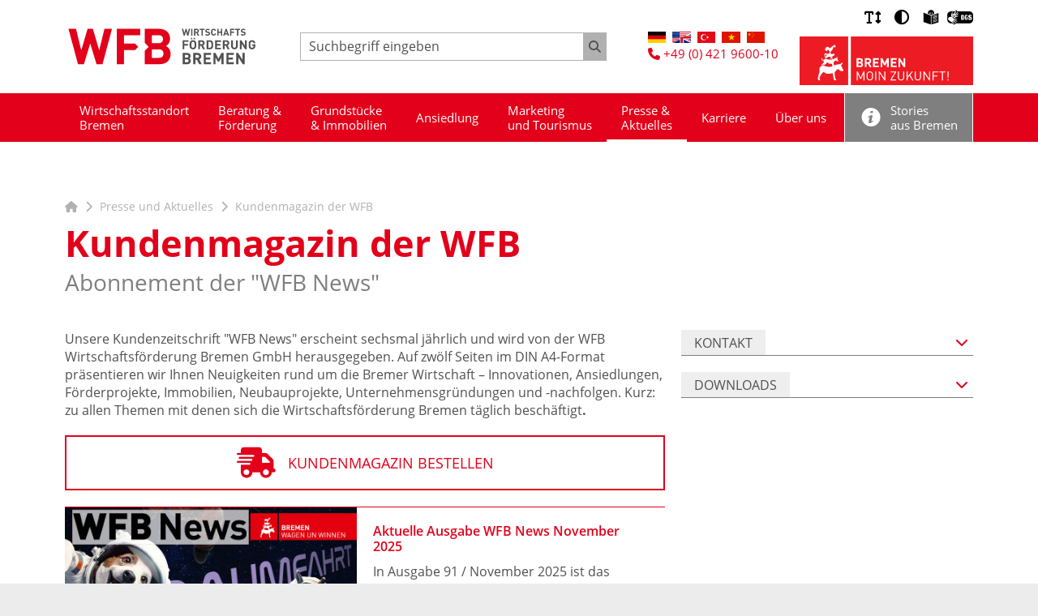

--- FILE ---
content_type: text/html; charset=utf-8
request_url: https://www.wfb-bremen.de/de/page/aktuelles/kundenmagazin
body_size: 10029
content:
<!DOCTYPE html>
        <html lang="de" data-textzoom="normal">

        <head>
            <meta name="viewport" content="width=device-width, initial-scale=1, minimum-scale=1">
        <meta charset="UTF-8">
        <meta http-equiv="X-UA-Compatible" content="IE=edge">
        <title>
            
            
            Abonnement WFB News
            
        </title>        
        
        <meta name="author" content="WFB">
<meta name="format-detection" content="telephone=no">
<meta name="twitter:site" content="@WFBBremen">
<meta name="twitter:card" content="summary_large_image">
<meta property="og:type" content="website">
<link rel="canonical" href="https://www.wfb-bremen.de/de/page/aktuelles/kundenmagazin">
<meta property="og:url" content="https://www.wfb-bremen.de/de/page/aktuelles/kundenmagazin">
<meta name="twitter:url" content="https://www.wfb-bremen.de/de/page/aktuelles/kundenmagazin">
<meta name="title" content="Abonnement WFB News">
<meta property="og:title" content="Abonnement WFB News">
<meta name="twitter:title" content="Abonnement WFB News">
<meta name="description" content="Abonnieren Sie unser Kundenmagazin WFB News.">
<meta property="og:description" content="Abonnieren Sie unser Kundenmagazin WFB News.">
<meta name="twitter:description" content="Abonnieren Sie unser Kundenmagazin WFB News.">
<meta property="og:image" content="https://www.wfb-bremen.de/sixcms/media.php/63/thumbnails/Teaser_WFB_News_91.jpg.103275.jpg">
        <link rel="shortcut icon" type="image/x-icon" href="/static/modules/wfb/assets/favicon.ico">
        <script>
            if (typeof module === 'object') {
                window.module = module;
                module = undefined;
            }
        </script>
        <link href="https://www.wfb-bremen.de/static/modules/libs/lightbox/ekko-lightbox.min.css?wfbv=24.2.66" type="text/css" rel="stylesheet" media=""><link href="https://www.wfb-bremen.de/static/modules/libs/fontawesome/css/all.min.css?wfbv=24.2.66" type="text/css" rel="stylesheet" media=""><link href="https://www.wfb-bremen.de/static/modules/libs/wowbook/css/wow_book.css?wfbv=24.2.66" type="text/css" rel="stylesheet" media=""><link href="https://www.wfb-bremen.de/static/modules/libs/entypo/css/entypo.css?wfbv=24.2.66" type="text/css" rel="stylesheet" media=""><link href="https://www.wfb-bremen.de/static/modules/libs/eventfive/icons/e5-icon.css?wfbv=24.2.66" type="text/css" rel="stylesheet" media=""><link href="https://www.wfb-bremen.de/static/modules/wfb/scss/wfb-bootstrap.css?wfbv=24.2.66" type="text/css" rel="stylesheet" media=""><link href="https://www.wfb-bremen.de/static/modules/wfb/scss/wfb.css?wfbv=24.2.66" type="text/css" rel="stylesheet" media="">
        <script src="https://www.wfb-bremen.de/static/modules/libs/matomo/wfb.matomo.js?wfbv=24.2.66" type="application/javascript" data-key="matomo"></script><script src="https://www.wfb-bremen.de/static/modules/libs/jquery/jquery.js?wfbv=24.2.66" type="application/javascript" data-key="jquery"></script><script src="https://www.wfb-bremen.de/static/modules/libs/jquery.js-cookie/js.cookie.min.js?wfbv=24.2.66" type="application/javascript" data-key="jquery.cookie"></script><script src="https://www.wfb-bremen.de/static/modules/libs/bootstrap/dist/js/bootstrap.js?wfbv=24.2.66" type="application/javascript" data-key="bootstrap"></script><script src="https://www.wfb-bremen.de/static/modules/libs/lightbox/ekko-lightbox.modified-boostrap-v5.js?wfbv=24.2.66" type="application/javascript" data-key="lightbox"></script><script src="https://www.wfb-bremen.de/static/modules/libs/pdf.js/pdf.combined.min.js?wfbv=24.2.66" type="application/javascript" data-key="pdf-js"></script><script src="https://www.wfb-bremen.de/static/modules/libs/wowbook/wow_book.min.js?wfbv=24.2.66" type="application/javascript" data-key="wow-book"></script><script src="https://www.wfb-bremen.de/static/modules/wfb/ts/wfb/Application.bundle.js?wfbv=24.2.66" type="application/javascript" data-key="wfb.application"></script><script src="https://www.wfb-bremen.de/static/modules/wfb/ts/wfb/views/PageFlipView.bundle.js?wfbv=24.2.66" type="application/javascript" data-key="wfb.page-flip"></script>
        
        </head>

        <body data-theme="wfb" data-contrast="normal" data-edit="31255">
            
            
            <header class="container header normal">
            <div class="header__content">
                <div class="skip-links">
            <ul class="skip-links__list">
                <li class="skip-links__list-item" id="skiplink1"><a id="skipl1" href="#main_nav_anchor">Zur Hauptnavigation</a></li>
                <li class="skip-links__list-item" id="skiplink2"><a id="skipl2" href="#main_anchor">Zum Inhalt</a></li>
                <li class="skip-links__list-item" id="skiplink3"><a id="skipl3" href="#footer_anchor">Zur Fußzeile</a></li>
            </ul>
        </div>
                <a class='header__logo header__logo--base' href='https://www.wfb-bremen.de/de/page/startseite'></a>
                <div class="header__searchform">
                    <form action="https://www.wfb-bremen.de/de/page/suche" method="GET" onsubmit="this.q.value=this.q.value.replace('?','')">
                        <input class='header__search' type="search" name="q" placeholder="Suchbegriff eingeben" value="">
                        <button class="header__search-button" type="submit">
                            <i class="fa fa-search"></i>
                        </button>
                    </form>
                </div>
                <div class='header__meta'>
                    <div class="language-bar ">
            <a class='language-bar__item language-bar__item--de' href='https://www.wfb-bremen.de/de/page/startseite'></a><a class='language-bar__item language-bar__item--en' href='https://www.wfb-bremen.de/en/page/bremeninvest-start'></a><a class='language-bar__item language-bar__item--tr' href='https://www.wfb-bremen.de/tr/page/turkiye-home'></a><a class='language-bar__item language-bar__item--vi' href='https://www.wfb-bremen.de/vi/page/chia-khoa-vao-nuoc-Duc'></a><a class='language-bar__item language-bar__item--zh' href='http://www.bremen-invest.cn'></a>
        </div>
                    <div class='header__phone'>
                        <i class="fas fa-phone"></i>
                        +49 (0) 421 9600-10
                    </div>
                    <div class='header__social-bar'>
                        
                    </div>
                </div>
                <div class='header__accessiblity'>
                    <div class="accessibility-bar icon-bar icon-bar--size-small icon-bar--location-header" aria-label="Barrierefreiheit">
            <a class="icon-bar__button" aria-pressed="false" href="#" data-tooltip="Text größer" title="Text größer" data-cookie="TEXT_ZOOM" role="button" aria-label="Text größer">
            <span class="icon-bar__icon fas fa-text-height"></span>
        </a><a class="icon-bar__button" aria-pressed="false" href="#" data-tooltip="Hohen Kontrast einschalten" title="Hohen Kontrast einschalten" data-cookie="HIGH_CONTRAST" role="button" aria-label="Hohen Kontrast einschalten">
            <span class="icon-bar__icon fas fa-adjust"></span>
        </a><a class="icon-bar__button" aria-pressed="false" href="https://www.wfb-bremen.de/de/page/leichte-sprache" data-tooltip="Informationen in leichter Sprache" title="Informationen in leichter Sprache" data-cookie="" role="button" aria-label="Informationen in leichter Sprache">
            <span class="icon-bar__icon e5-icon-simple-language"></span>
        </a><a class="icon-bar__button" aria-pressed="false" href="https://www.wfb-bremen.de/de/page/gebaerdensprache" data-tooltip="Informationen in Gebärdensprache" title="Informationen in Gebärdensprache" data-cookie="" role="button" aria-label="Informationen in Gebärdensprache">
            <span class="icon-bar__icon e5-icon-sign-language"></span>
        </a>
        </div>
                </div>
                <a class='header__logo header__logo--extra' href='https://www.wfb-bremen.de'></a>
                <a class='header__logo header__logo--bremen' href='https://www.bremen.de'></a>
            </div>
        </header>
            <div class='container navigation '>
            <nav class="navigation__main-menu" id="main_nav_anchor">
                <div class="navigation__menu-toggle mobile-only">
                    <i class="fas fa-bars"></i>
                    <span>
                        Menü
                    </span>
                </div>
                <ul class="navigation__menu-list navigation__menu-list--main">
                    <li class="navigation__mobile-search mobile-only">
            <form action="https://www.wfb-bremen.de/de/page/suche" method="GET" onsubmit="this.q.value=this.q.value.replace('?','')">
                <input type="search" name="q" placeholder="Suchbegriff eingeben">
            </form>
        </li>
                    <li class="navigation__menu-item navigation__menu-item--main  has-children">
            <a class="navigation__menu-item-link" href="https://www.wfb-bremen.de/de/page/wirtschaftsstandort-bremen" data-edit="321">
                
                <span class="navigation__menu-item-link-text">
                    Wirtschaftsstandort<br> Bremen
                </span>
            </a>
            <a class="navigation__menu-sub-list-expand-button mobile-only" href="#">
            <i class="fa fa-chevron-right"></i>
        </a>
        <ul class="navigation__menu-sub-list">
            <a class="navigation__menu-sub-list-collaps-button mobile-only" href="#">
                <i class="fa fa-chevron-left"></i>
            </a>
            <li class="navigation__menu-sub-item  first">
            <a class="navigation__menu-sub-item-link" href="https://www.wfb-bremen.de/de/page/wirtschaftsstandort-bremen/city-im-wandel" target="_blank" data-edit="89513">
                <span class="navigation__menu-sub-item-link-text">
                    Zukunft Innenstadt
                </span>
            </a>
        </li><li class="navigation__menu-sub-item ">
            <a class="navigation__menu-sub-item-link" href="https://www.wfb-bremen.de/de/page/wirtschaftsstandort-bremen/automotive" target="_self" data-edit="325">
                <span class="navigation__menu-sub-item-link-text">
                    Automotive
                </span>
            </a>
        </li><li class="navigation__menu-sub-item ">
            <a class="navigation__menu-sub-item-link" href="https://www.wfb-bremen.de/de/page/wirtschaftsstandort-bremen/digitalisierung" target="_self" data-edit="326">
                <span class="navigation__menu-sub-item-link-text">
                    Digitalisierung
                </span>
            </a>
        </li><li class="navigation__menu-sub-item ">
            <a class="navigation__menu-sub-item-link" href="https://www.wfb-bremen.de/de/page/wirtschaftsstandort-bremen/immobilienwirtschaft" target="_self" data-edit="68278">
                <span class="navigation__menu-sub-item-link-text">
                    Immobilienwirtschaft
                </span>
            </a>
        </li><li class="navigation__menu-sub-item ">
            <a class="navigation__menu-sub-item-link" href="https://www.wfb-bremen.de/de/page/wirtschaftsstandort-bremen/luft-und-raumfahrt" target="_self" data-edit="323">
                <span class="navigation__menu-sub-item-link-text">
                    Luft- und Raumfahrt
                </span>
            </a>
        </li><li class="navigation__menu-sub-item ">
            <a class="navigation__menu-sub-item-link" href="https://www.wfb-bremen.de/de/page/maritime-wirtschaft-logistik" target="_self" data-edit="322">
                <span class="navigation__menu-sub-item-link-text">
                    Maritime Wirtschaft / Logistik
                </span>
            </a>
        </li><li class="navigation__menu-sub-item ">
            <a class="navigation__menu-sub-item-link" href="https://www.wfb-bremen.de/de/page/wirtschaftsstandort-bremen/branche-nahrung-genuss" target="_self" data-edit="327">
                <span class="navigation__menu-sub-item-link-text">
                    Nahrungs- und Genussmittel
                </span>
            </a>
        </li><li class="navigation__menu-sub-item ">
            <a class="navigation__menu-sub-item-link" href="https://www.wfb-bremen.de/de/page/wirtschaftsstandort-bremen/startup" target="_self" data-edit="49758">
                <span class="navigation__menu-sub-item-link-text">
                    Start-ups
                </span>
            </a>
        </li><li class="navigation__menu-sub-item ">
            <a class="navigation__menu-sub-item-link" href="https://www.wfb-bremen.de/de/page/wirtschaftsstandort-bremen/tourismus" target="_self" data-edit="68887">
                <span class="navigation__menu-sub-item-link-text">
                    Tourismus und Kongresse
                </span>
            </a>
        </li><li class="navigation__menu-sub-item ">
            <a class="navigation__menu-sub-item-link" href="https://www.wfb-bremen.de/de/page/wirtschaftsstandort-bremen/windenergie" target="_self" data-edit="324">
                <span class="navigation__menu-sub-item-link-text">
                    Windenergie
                </span>
            </a>
        </li><li class="navigation__menu-sub-item ">
            <a class="navigation__menu-sub-item-link" href="https://www.wfb-bremen.de/de/page/wirtschaftsstandort-bremen/wasserstoff" target="_self" data-edit="90339">
                <span class="navigation__menu-sub-item-link-text">
                    Wasserstoff
                </span>
            </a>
        </li><li class="navigation__menu-sub-item  last">
            <a class="navigation__menu-sub-item-link" href="https://www.wfb-bremen.de/de/page/wirtschaftsstandort-bremen/mehr-branchen" target="_self" data-edit="69608">
                <span class="navigation__menu-sub-item-link-text">
                    Weitere Branchen
                </span>
            </a>
        </li>
        </ul>
        </li><li class="navigation__menu-item navigation__menu-item--main  has-children">
            <a class="navigation__menu-item-link" href="https://www.wfb-bremen.de/de/page/beratung-und-foerderung" data-edit="330">
                
                <span class="navigation__menu-item-link-text">
                    Beratung &<br> Förderung
                </span>
            </a>
            <a class="navigation__menu-sub-list-expand-button mobile-only" href="#">
            <i class="fa fa-chevron-right"></i>
        </a>
        <ul class="navigation__menu-sub-list">
            <a class="navigation__menu-sub-list-collaps-button mobile-only" href="#">
                <i class="fa fa-chevron-left"></i>
            </a>
            <li class="navigation__menu-sub-item  first">
            <a class="navigation__menu-sub-item-link" href="https://www.wfb-bremen.de/de/page/beratung-und-foerderung/service-fuer-unternehmen" target="_self" data-edit="331">
                <span class="navigation__menu-sub-item-link-text">
                    Service für Unternehmen
                </span>
            </a>
        </li><li class="navigation__menu-sub-item ">
            <a class="navigation__menu-sub-item-link" href="https://www.wfb-bremen.de/de/page/beratung-und-foerderung/veranstaltungsfoerderung" target="_self" data-edit="350">
                <span class="navigation__menu-sub-item-link-text">
                    Veranstaltungsförderung
                </span>
            </a>
        </li><li class="navigation__menu-sub-item ">
            <a class="navigation__menu-sub-item-link" href="https://www.wfb-bremen.de/de/page/beratung-und-foerderung/fachkraefte" target="_blank" data-edit="74477">
                <span class="navigation__menu-sub-item-link-text">
                    Fachkräfte für Bremen
                </span>
            </a>
        </li><li class="navigation__menu-sub-item ">
            <a class="navigation__menu-sub-item-link" href="https://www.wfb-bremen.de/de/page/beratung-und-foerderung/foerderprogramme-fuer-bremen" target="_self" data-edit="333">
                <span class="navigation__menu-sub-item-link-text">
                    Förderangebote
                </span>
            </a>
        </li><li class="navigation__menu-sub-item  last">
            <a class="navigation__menu-sub-item-link" href="https://www.wfb-bremen.de/de/page/beratung-und-foerderung/nachhaltigkeit" target="_self" data-edit="107980">
                <span class="navigation__menu-sub-item-link-text">
                    Nachhaltigkeitsangebote
                </span>
            </a>
        </li>
        </ul>
        </li><li class="navigation__menu-item navigation__menu-item--main  has-children">
            <a class="navigation__menu-item-link" href="https://www.wfb-bremen.de/de/page/grundstuecke-und-immobilien" data-edit="341">
                
                <span class="navigation__menu-item-link-text">
                    Grundstücke<br> & Immobilien
                </span>
            </a>
            <a class="navigation__menu-sub-list-expand-button mobile-only" href="#">
            <i class="fa fa-chevron-right"></i>
        </a>
        <ul class="navigation__menu-sub-list">
            <a class="navigation__menu-sub-list-collaps-button mobile-only" href="#">
                <i class="fa fa-chevron-left"></i>
            </a>
            <li class="navigation__menu-sub-item  first">
            <a class="navigation__menu-sub-item-link" href="https://www.wfb-bremen.de/de/page/grundstuecke-und-immobilien/gewerbeflaechen-bremen" target="_self" data-edit="342">
                <span class="navigation__menu-sub-item-link-text">
                    Gewerbeflächen
                </span>
            </a>
        </li><li class="navigation__menu-sub-item ">
            <a class="navigation__menu-sub-item-link" href="https://www.wfb-bremen.de/de/page/grundstuecke-und-immobilien/gewerbeimmobilien-bremen" target="_self" data-edit="343">
                <span class="navigation__menu-sub-item-link-text">
                    Gewerbeimmobilien
                </span>
            </a>
        </li><li class="navigation__menu-sub-item ">
            <a class="navigation__menu-sub-item-link" href="https://www.wfb-bremen.de/de/page/grundstuecke-und-immobilien/immobilien-marktdaten" target="_self" data-edit="344">
                <span class="navigation__menu-sub-item-link-text">
                    Marktdaten
                </span>
            </a>
        </li><li class="navigation__menu-sub-item ">
            <a class="navigation__menu-sub-item-link" href="https://www.wfb-bremen.de/de/page/grundstuecke-und-immobilien/technologie-gruenderzentren" target="_self" data-edit="345">
                <span class="navigation__menu-sub-item-link-text">
                    Technologie- / Gründerzentren
                </span>
            </a>
        </li><li class="navigation__menu-sub-item ">
            <a class="navigation__menu-sub-item-link" href="https://www.wfb-bremen.de/de/page/grundstuecke-und-immobilien/technologie-gruenderzentren/wfb-world-trade-center-bremen" target="_self" data-edit="346">
                <span class="navigation__menu-sub-item-link-text">
                    World Trade Center
                </span>
            </a>
        </li><li class="navigation__menu-sub-item ">
            <a class="navigation__menu-sub-item-link" href="https://www.wfb-bremen.de/de/page/grundstuecke-und-immobilien/brig" target="_self" data-edit="106255">
                <span class="navigation__menu-sub-item-link-text">
                    BRIG Bremerhavener Innovations- und Gründerzentrum
                </span>
            </a>
        </li><li class="navigation__menu-sub-item  last">
            <a class="navigation__menu-sub-item-link" href="https://www.wfb-bremen.de/de/page/grundstuecke-und-immobilien/ecomat" target="_self" data-edit="55587">
                <span class="navigation__menu-sub-item-link-text">
                    ECOMAT Zentrum für Leichtbau
                </span>
            </a>
        </li>
        </ul>
        </li><li class="navigation__menu-item navigation__menu-item--main  has-children">
            <a class="navigation__menu-item-link" href="https://www.wfb-bremen.de/de/page/ansiedlung" data-edit="338">
                
                <span class="navigation__menu-item-link-text">
                    Ansiedlung
                </span>
            </a>
            <a class="navigation__menu-sub-list-expand-button mobile-only" href="#">
            <i class="fa fa-chevron-right"></i>
        </a>
        <ul class="navigation__menu-sub-list">
            <a class="navigation__menu-sub-list-collaps-button mobile-only" href="#">
                <i class="fa fa-chevron-left"></i>
            </a>
            <li class="navigation__menu-sub-item  first">
            <a class="navigation__menu-sub-item-link" href="https://www.wfb-bremen.de/de/page/ansiedlung/ansiedlung-in-bremen" target="_self" data-edit="339">
                <span class="navigation__menu-sub-item-link-text">
                    Unsere Ansiedlungsservices
                </span>
            </a>
        </li><li class="navigation__menu-sub-item ">
            <a class="navigation__menu-sub-item-link" href="https://www.wfb-bremen.de/de/page/wirtschaftsstandort-bremen/bremen-international" target="_self" data-edit="31546">
                <span class="navigation__menu-sub-item-link-text">
                    Bremen international
                </span>
            </a>
        </li><li class="navigation__menu-sub-item  last">
            <a class="navigation__menu-sub-item-link" href="https://www.wfb-bremen.de/de/page/ansiedlung/ansiedlung_referenzen" target="_self" data-edit="340">
                <span class="navigation__menu-sub-item-link-text">
                    Referenzen
                </span>
            </a>
        </li>
        </ul>
        </li><li class="navigation__menu-item navigation__menu-item--main  has-children">
            <a class="navigation__menu-item-link" href="https://www.wfb-bremen.de/de/page/marketing" data-edit="347">
                
                <span class="navigation__menu-item-link-text">
                    Marketing<br> und  Tourismus
                </span>
            </a>
            <a class="navigation__menu-sub-list-expand-button mobile-only" href="#">
            <i class="fa fa-chevron-right"></i>
        </a>
        <ul class="navigation__menu-sub-list">
            <a class="navigation__menu-sub-list-collaps-button mobile-only" href="#">
                <i class="fa fa-chevron-left"></i>
            </a>
            <li class="navigation__menu-sub-item  first">
            <a class="navigation__menu-sub-item-link" href="https://www.wfb-bremen.de/de/page/marketing/marketing-fuer-bremen" target="_self" data-edit="349">
                <span class="navigation__menu-sub-item-link-text">
                    Marketing für Bremen
                </span>
            </a>
        </li><li class="navigation__menu-sub-item ">
            <a class="navigation__menu-sub-item-link" href="https://www.wfb-bremen.de/de/page/marketing/media-center" target="_self" data-edit="49612">
                <span class="navigation__menu-sub-item-link-text">
                    Media Center
                </span>
            </a>
        </li><li class="navigation__menu-sub-item ">
            <a class="navigation__menu-sub-item-link" href="https://www.wfb-bremen.de/de/page/marketing/tourismusstrategie" target="_self" data-edit="75626">
                <span class="navigation__menu-sub-item-link-text">
                    Tourismusstrategie Bremen 2025
                </span>
            </a>
        </li><li class="navigation__menu-sub-item ">
            <a class="navigation__menu-sub-item-link" href="https://www.wfb-bremen.de/de/page/marketing/online-marketing" target="_self" data-edit="114918">
                <span class="navigation__menu-sub-item-link-text">
                    Online-Marketing
                </span>
            </a>
        </li><li class="navigation__menu-sub-item  last">
            <a class="navigation__menu-sub-item-link" href="https://www.wfb-bremen.de/de/page/marketing/bike-it" target="_self" data-edit="114919">
                <span class="navigation__menu-sub-item-link-text">
                    Bremen BIKE IT!
                </span>
            </a>
        </li>
        </ul>
        </li><li class="navigation__menu-item navigation__menu-item--main active has-children">
            <a class="navigation__menu-item-link" href="https://www.wfb-bremen.de/de/page/aktuelles" data-edit="66237">
                
                <span class="navigation__menu-item-link-text">
                    Presse &<br> Aktuelles
                </span>
            </a>
            <a class="navigation__menu-sub-list-expand-button mobile-only" href="#">
            <i class="fa fa-chevron-right"></i>
        </a>
        <ul class="navigation__menu-sub-list">
            <a class="navigation__menu-sub-list-collaps-button mobile-only" href="#">
                <i class="fa fa-chevron-left"></i>
            </a>
            <li class="navigation__menu-sub-item  first">
            <a class="navigation__menu-sub-item-link" href="https://www.wfb-bremen.de/de/page/aktuelles/presse" target="_self" data-edit="28337">
                <span class="navigation__menu-sub-item-link-text">
                    Presse / Pressedienst
                </span>
            </a>
        </li><li class="navigation__menu-sub-item active">
            <a class="navigation__menu-sub-item-link" href="https://www.wfb-bremen.de/de/page/aktuelles/kundenmagazin" target="_self" data-edit="66265">
                <span class="navigation__menu-sub-item-link-text">
                    Kundenmagazin WFB News
                </span>
            </a>
        </li><li class="navigation__menu-sub-item ">
            <a class="navigation__menu-sub-item-link" href="https://www.wfb-bremen.de/de/page/aktuelles/newsletter_anmeldung" target="_self" data-edit="28338">
                <span class="navigation__menu-sub-item-link-text">
                    Newsletter der WFB
                </span>
            </a>
        </li><li class="navigation__menu-sub-item ">
            <a class="navigation__menu-sub-item-link" href="https://www.wfb-bremen.de/de/page/aktuelles/podcast" target="_self" data-edit="75316">
                <span class="navigation__menu-sub-item-link-text">
                    Podcast
                </span>
            </a>
        </li><li class="navigation__menu-sub-item ">
            <a class="navigation__menu-sub-item-link" href="https://www.wfb-bremen.de/de/page/social-media" target="_self" data-edit="99265">
                <span class="navigation__menu-sub-item-link-text">
                    Social-Media-Kanäle
                </span>
            </a>
        </li><li class="navigation__menu-sub-item ">
            <a class="navigation__menu-sub-item-link" href="https://www.wfb-bremen.de/de/page/aktuelles/veranstaltungen" target="_self" data-edit="28331">
                <span class="navigation__menu-sub-item-link-text">
                    Veranstaltungskalender
                </span>
            </a>
        </li><li class="navigation__menu-sub-item ">
            <a class="navigation__menu-sub-item-link" href="https://www.wfb-bremen.de/de/page/aktuelles/ausschreibungen" target="_self" data-edit="28332">
                <span class="navigation__menu-sub-item-link-text">
                    Ausschreibungen
                </span>
            </a>
        </li><li class="navigation__menu-sub-item  last">
            <a class="navigation__menu-sub-item-link" href="https://www.wfb-bremen.de/de/page/aktuelles/publikationen" target="_self" data-edit="28336">
                <span class="navigation__menu-sub-item-link-text">
                    Downloads / Publikationen
                </span>
            </a>
        </li>
        </ul>
        </li><li class="navigation__menu-item navigation__menu-item--main  has-children">
            <a class="navigation__menu-item-link" href="https://www.wfb-bremen.de/de/page/karriere" data-edit="102702">
                
                <span class="navigation__menu-item-link-text">
                    Karriere
                </span>
            </a>
            <a class="navigation__menu-sub-list-expand-button mobile-only" href="#">
            <i class="fa fa-chevron-right"></i>
        </a>
        <ul class="navigation__menu-sub-list">
            <a class="navigation__menu-sub-list-collaps-button mobile-only" href="#">
                <i class="fa fa-chevron-left"></i>
            </a>
            <li class="navigation__menu-sub-item  first">
            <a class="navigation__menu-sub-item-link" href="https://www.wfb-bremen.de/de/page/karriere" target="_self" data-edit="28334">
                <span class="navigation__menu-sub-item-link-text">
                    Karriere
                </span>
            </a>
        </li><li class="navigation__menu-sub-item  last">
            <a class="navigation__menu-sub-item-link" href="https://www.wfb-bremen.de/de/page/karriere/ausbildung" target="_self" data-edit="76363">
                <span class="navigation__menu-sub-item-link-text">
                    Ausbildung
                </span>
            </a>
        </li>
        </ul>
        </li><li class="navigation__menu-item navigation__menu-item--main  has-children">
            <a class="navigation__menu-item-link" href="https://www.wfb-bremen.de/de/page/ueber-uns" data-edit="353">
                
                <span class="navigation__menu-item-link-text">
                    Über uns
                </span>
            </a>
            <a class="navigation__menu-sub-list-expand-button mobile-only" href="#">
            <i class="fa fa-chevron-right"></i>
        </a>
        <ul class="navigation__menu-sub-list">
            <a class="navigation__menu-sub-list-collaps-button mobile-only" href="#">
                <i class="fa fa-chevron-left"></i>
            </a>
            <li class="navigation__menu-sub-item  first">
            <a class="navigation__menu-sub-item-link" href="https://www.wfb-bremen.de/de/page/ueber-uns/das-sind-wir" target="_self" data-edit="76472">
                <span class="navigation__menu-sub-item-link-text">
                    Das sind wir
                </span>
            </a>
        </li><li class="navigation__menu-sub-item ">
            <a class="navigation__menu-sub-item-link" href="https://www.wfb-bremen.de/de/page/ueber-uns/anfahrt-kontakt" target="_self" data-edit="49657">
                <span class="navigation__menu-sub-item-link-text">
                    Anfahrt / Kontakt
                </span>
            </a>
        </li><li class="navigation__menu-sub-item ">
            <a class="navigation__menu-sub-item-link" href="https://www.wfb-bremen.de/de/page/ueber-uns/ansprechpersonen" target="_self" data-edit="352">
                <span class="navigation__menu-sub-item-link-text">
                    Ansprechpersonen
                </span>
            </a>
        </li><li class="navigation__menu-sub-item ">
            <a class="navigation__menu-sub-item-link" href="https://www.wfb-bremen.de/de/page/ueber-uns/corporate-governance" target="_self" data-edit="66233">
                <span class="navigation__menu-sub-item-link-text">
                    Corporate Governance und Beteiligungen
                </span>
            </a>
        </li><li class="navigation__menu-sub-item ">
            <a class="navigation__menu-sub-item-link" href="https://www.wfb-bremen.de/de/page/leichte-sprache" target="_self" data-edit="76337">
                <span class="navigation__menu-sub-item-link-text">
                    Leichte Sprache
                </span>
            </a>
        </li><li class="navigation__menu-sub-item  last">
            <a class="navigation__menu-sub-item-link" href="https://www.wfb-bremen.de/de/page/gebaerdensprache" target="_self" data-edit="99109">
                <span class="navigation__menu-sub-item-link-text">
                    Gebärdensprache
                </span>
            </a>
        </li>
        </ul>
        </li>
                    <li class="navigation__mobile-lang mobile-only">
                        <div class="language-bar ">
            <a class='language-bar__item language-bar__item--de' href='https://www.wfb-bremen.de/de/page/startseite'></a><a class='language-bar__item language-bar__item--en' href='https://www.wfb-bremen.de/en/page/bremeninvest-start'></a><a class='language-bar__item language-bar__item--tr' href='https://www.wfb-bremen.de/tr/page/turkiye-home'></a><a class='language-bar__item language-bar__item--vi' href='https://www.wfb-bremen.de/vi/page/chia-khoa-vao-nuoc-Duc'></a><a class='language-bar__item language-bar__item--zh' href='http://www.bremen-invest.cn'></a>
        </div>
                    </li>
                    <li class="navigation__mobile-social mobile-only">
                        <div class="social-bar">
            
            <div id="social-bar-1" class="icon-bar icon-bar--size-large icon-bar--location-navigation">
                <a class="icon-bar__button social-bar__button--facebook" href="https://www.facebook.com/WFB-Wirtschaftsf%C3%B6rderung-Bremen-GmbH-166349760045509" target="_blank" data-tooltip="Sie wechseln zum Internetangebot von Facebook" aria-label="Sie wechseln zum Internetangebot von Facebook">
            <span class="icon-bar__icon fab fa-facebook" aria-hidden="true"></span>
        </a><a class="icon-bar__button social-bar__button--youtube" href="https://www.youtube.com/user/BREMENwirtschaft" target="_blank" data-tooltip="Sie wechseln zum Internetangebot von Youtube" aria-label="Sie wechseln zum Internetangebot von Youtube">
            <span class="icon-bar__icon fab fa-youtube" aria-hidden="true"></span>
        </a><a class="icon-bar__button social-bar__button--linkedin" href="https://www.linkedin.com/company/wfb-wirtschaftsf%C3%B6rderung-bremen-gmbh" target="_blank" data-tooltip="Sie wechseln zum Internetangebot von Linkedin" aria-label="Sie wechseln zum Internetangebot von Linkedin">
            <span class="icon-bar__icon fab fa-linkedin" aria-hidden="true"></span>
        </a><a class="icon-bar__button social-bar__button--instagram" href="https://www.instagram.com/wfbbremen/?hl=de" target="_blank" data-tooltip="Sie wechseln zum Internetangebot von Instagram" aria-label="Sie wechseln zum Internetangebot von Instagram">
            <span class="icon-bar__icon fab fa-instagram" aria-hidden="true"></span>
        </a>
            </div>
        </div>
                    </li>
                </ul>
                <ul class="navigation__menu-list navigation__menu-list--quicklinks">
                    <li class="navigation__menu-item navigation__menu-item--quicklinks ">
            <a class="navigation__menu-item-link" href="https://www.wfb-bremen.de/de/page/bremen-wirtschaft-stories" data-edit="28330">
                <i class="navigation__menu-item-icon entypo entypo-info-circle"></i>
                <span class="navigation__menu-item-link-text">
                    Stories<br> aus  Bremen
                </span>
            </a>
            
        </li>
                </ul>
            </nav>
        </div>
            
            
            <div class="container breadcrumb">
            <ol class="breadcrumb__content">
                <li class="breadcrumb__item ">
            <span class="breadcrumb__separator"></span>
            <a class="breadcrumb__link" href="https://www.wfb-bremen.de/de/page/startseite" title="zur Seite Startseite">
                <span class="breadcrumb__icon  fas fa-home"></span>
                <span class="breadcrumb__title">
                    
                </span>
            </a>
        </li><li class="breadcrumb__item ">
            <span class="breadcrumb__separator"></span>
            <a class="breadcrumb__link" href="https://www.wfb-bremen.de/de/page/aktuelles" title="zur Seite Presse und Aktuelles">
                <span class="breadcrumb__icon hidden "></span>
                <span class="breadcrumb__title">
                    Presse und Aktuelles
                </span>
            </a>
        </li><li class="breadcrumb__item active">
            <span class="breadcrumb__separator"></span>
            <a class="breadcrumb__link" href="https://www.wfb-bremen.de/de/page/aktuelles/kundenmagazin" title="zur Seite Kundenmagazin der WFB">
                <span class="breadcrumb__icon hidden "></span>
                <span class="breadcrumb__title">
                    Kundenmagazin der WFB
                </span>
            </a>
        </li>
            </ol>
        </div>
            <div class="container container--page" id="main_anchor" role="main">
            
            <h1 class="base__title ">
                Kundenmagazin der WFB
            </h1>
            
            <h2 class="base__subline ">
                Abonnement der &quot;WFB News&quot;
            </h2>
            <div class="base__title-gap "></div>
            
            
                        
            
            
            
            
            <div class="row layer">
            <div class="layer__column col-lg-8">
                <div class="layer__row row">
                    <div id="77528" data-edit="77528" class="layer__item col-lg-12" data-layertype="layer_type_text">
            <div class="layer-text rich-text">
            
            <p>Unsere Kundenzeitschrift "WFB News" erscheint sechsmal jährlich und wird von der WFB Wirtschaftsförderung Bremen GmbH herausgegeben. Auf zwölf Seiten im DIN A4-Format präsentieren wir Ihnen Neuigkeiten rund um die Bremer Wirtschaft – Innovationen, Ansiedlungen, Förderprojekte, Immobilien, Neubauprojekte, Unternehmensgründungen und -nachfolgen. Kurz: zu allen Themen mit denen sich die Wirtschaftsförderung Bremen täglich beschäftigt<b>.</b></p>
        </div>
        </div><div id="106333" data-edit="106333" class="layer__item col-lg-12" data-layertype="layer_type_eyecatchers">
            <div class="layer-eyecatchers layer-eyecatchers--default  row">
            <div class="layer-eyecatchers__column col">
            <a class="layer-eyecatchers__item" href="#77530" target="_blank">
                <div class="layer-eyecatchers__item-icon-container ">
                    <span class="layer-eyecatchers__item-icon fas fa-truck-fast"></span>
                </div>
                <div class="layer-eyecatchers__item-title">
                    Kundenmagazin bestellen
                </div>
            </a>
        </div>
        </div>
        </div><div id="77529" data-edit="77529" class="layer__item col-lg-12" data-layertype="layer_type_teaser">
            <div class="teaser row">
            <div class="teaser__item-column col-lg-12">
            <div class="teaser__item" data-edit="100176">
                <div class="teaser__item-content row">
                    <div class="col-lg-6 teaser__header">
                        <a href="https://www.wfb-bremen.de/de/page/aktuelles/publikationen?open116432d#book/"  target="_blank" class="teaser__image-container" data-edit="101648" title="Link zu https://www.wfb-bremen.de/de/page/aktuelles/publikationen?open116432d#book/">
                            <img class="teaser__image show-image-failed" src="/sixcms/media.php/63/thumbnails/Teaser_WFB_News_91.jpg.103275.jpg" alt="Kundenzeitschrift WFB News mit Titelthema &quot;Raumfahrt in Bremen&quot;" width="800" height="509">
                        </a>
                    </div>
                    <div class="col-lg-6 teaser__body-wrapper">
                        <div class="teaser__body">
                            <div class="teaser_title">
                                <div class="teaser__title-left">
                                <h3> 
                                    <a class="teaser__title_link" href="https://www.wfb-bremen.de/de/page/aktuelles/publikationen?open116432d#book/" target="_blank" title="Link zu https://www.wfb-bremen.de/de/page/aktuelles/publikationen?open116432d#book/">   
                                Aktuelle Ausgabe WFB News November 2025
                                    </a>
                                </h3>
                                </div>
                                <div class="teaser__title-right"><span class="base__arrow base__arrow--right"></span></div>
                            </div>    
                            
                            <div class="teaser__description">
                                <p><span id="[description]" class="cs6AdminFormElementContent">In Ausgabe 91 / November 2025 ist das Titelthema </span><span id="id6AdminFormBlockElements0" class="cs6AdminFormBlockContentList">"Raumfahrt in Bremen"</span><span id="[description]" class="cs6AdminFormElementContent">. </span>Im Magazin erfahren Sie, wie Raumfahrt, Forschung und Zukunft an einem starken Standort vereint sind.</p>
                            </div>
                            <a class="teaser__link" href="https://www.wfb-bremen.de/de/page/aktuelles/publikationen?open116432d#book/" target="_blank" title="Link zu https://www.wfb-bremen.de/de/page/aktuelles/publikationen?open116432d#book/">
                                Zur Ausgabe November 2025
                            </a>
                        </div>
                    </div>
                </div>
            </div>
        </div>
        </div>
        </div><div id="106331" data-edit="106331" class="layer__item col-lg-12" data-layertype="layer_type_eyecatchers">
            <div class="layer-eyecatchers layer-eyecatchers--default  row">
            <div class="layer-eyecatchers__column col">
            <a class="layer-eyecatchers__item" href="https://www.wfb-bremen.de/de/page/aktuelles/publikationen" target="_blank">
                <div class="layer-eyecatchers__item-icon-container ">
                    <span class="layer-eyecatchers__item-icon fas fa-book-bookmark"></span>
                </div>
                <div class="layer-eyecatchers__item-title">
                    Hier finden Sie alle Ausgaben im Archiv
                </div>
            </a>
        </div>
        </div>
        </div>
                </div>
            </div>
            <div class="col-lg-4 sidebar">
            
            
            
            
            
            
            
            <div class="sidebar-element contact-sidebar" data-state="none">
            <div class="sidebar-element__header">
                <div class="sidebar-element__header-title">
                    Kontakt
                </div>
                <button class="sidebar-element__toggle" aria-expanded="true" aria-label="Kontakt">
                    <i class="sidebar-element__toggle-state expand fa fa-chevron-down"></i>
                    <i class="sidebar-element__toggle-state collaps fa fa-chevron-up"></i>
                </button>
            </div>
            <div class="sidebar-element__content">
                <div class="contact-sidebar__contact-item" data-edit="37286">
            <div class="contact-sidebar__image"><img src="/sixcms/media.php/63/thumbnails/Scholz_Juliane_Website_1.jpg.66143.jpg" alt="Foto"></div>
            <div class="contact-sidebar__content ">
                <p class="contact-sidebar__name">
                    Juliane 
                    Scholz
                </p>
                <p class="contact-sidebar__department">
            Unternehmenskommunikation/Steuerung
        </p>
                <p class="contact-sidebar__level">
            Pressesprecherin und Leiterin Stabsstelle
        </p>
                
                <p class="contact-sidebar__phone">
            <strong>
                T
            </strong>
            +49 (0) 421 9600-128
        </p>
                
                <p class="contact-sidebar__mail">
                    <a href="mailto:!ed.nemerb-bfw[AT]zlohcs.enailuj">
                        !ed.nemerb-bfw[AT]zlohcs.enailuj
                    </a>
                </p>
                
            </div>
        </div><div class="contact-sidebar__contact-item" data-edit="37174">
            <div class="contact-sidebar__image"><img src="/sixcms/media.php/63/thumbnails/LindaWesterwelle_MHJ_8505218_sw_hoch.jpg.97284.jpg" alt="Foto"></div>
            <div class="contact-sidebar__content ">
                <p class="contact-sidebar__name">
                    Linda
                    Westerwelle
                </p>
                <p class="contact-sidebar__department">
            Marketing
        </p>
                <p class="contact-sidebar__level">
            WFB Website, WFB News Vertrieb
        </p>
                
                <p class="contact-sidebar__phone">
            <strong>
                T
            </strong>
            +49 (0) 421 9600-234
        </p>
                
                <p class="contact-sidebar__mail">
                    <a href="mailto:!ed.nemerb-bfw[AT]noitkadertenretni">
                        !ed.nemerb-bfw[AT]noitkadertenretni
                    </a>
                </p>
                
            </div>
        </div>
            </div>
        </div>
            
            
            <div class="sidebar-element download-sidebar" data-state="none">
            <div class="sidebar-element__header">
                <div class="sidebar-element__header-title">
                    Downloads
                </div>
                <button class="sidebar-element__toggle" aria-expanded="true" aria-label="Downloads">
                    <i class="sidebar-element__toggle-state expand fa fa-chevron-down"></i>
                    <i class="sidebar-element__toggle-state collaps fa fa-chevron-up"></i>
                </button>
            </div>
            <div class="sidebar-element__content">
                <div class="sidebar-element__group-label">
            Die Wirtschaftsförderung Bremen
        </div><div class="sidebar-element__item-container">
            <div class="download-item download-item--default">
            <div class="download-item__icon fas fa-book-reader" data-preview="/sixcms/media.php/49/WFB-Jahresbericht_24.pdf" data-previewtype="pdf" data-previewid="113382" data-edit="113382"></div>
            <div class="download-item__right">
                <div class="download-item__title" title="WFB Jahresrueckblick 2024">
                    WFB Jahresrueckblick 2024
                </div>
                <div class="download-item__meta">
                <a class="download-item__meta-icon" href="#" data-preview="/sixcms/media.php/49/WFB-Jahresbericht_24.pdf" data-previewtype="pdf" data-previewid="113382" data-edit="113382" title="Pageflip WFB Jahresrueckblick 2024" aria-label="Pageflip WFB Jahresrueckblick 2024">Katalogansicht</a>
                    <span class='download-item__meta-separator'>|</span>
                    <a class="download-item__meta-icon" href="/sixcms/media.php/49/WFB-Jahresbericht_24.pdf" title="PDF WFB Jahresrueckblick 2024" aria-label="PDF WFB Jahresrueckblick 2024" target="_blank" data-track='Download|113382|Sidebar'>
                        PDF
                    </a>

                </div>
            </div>
        </div>
        </div><div class="sidebar-element__group-label">
            Kundenmagazin WFB News
        </div><div class="sidebar-element__item-container">
            <div class="download-item download-item--default">
            <div class="download-item__icon fas fa-book-reader" data-preview="/sixcms/media.php/49/WFB_News_91.pdf" data-previewtype="pdf" data-previewid="116432" data-edit="116432"></div>
            <div class="download-item__right">
                <div class="download-item__title" title="WFB News Ausgabe 91 - November 2025">
                    WFB News Ausgabe 91 - November 2025
                </div>
                <div class="download-item__meta">
                <a class="download-item__meta-icon" href="#" data-preview="/sixcms/media.php/49/WFB_News_91.pdf" data-previewtype="pdf" data-previewid="116432" data-edit="116432" title="Pageflip WFB News Ausgabe 91 - November 2025" aria-label="Pageflip WFB News Ausgabe 91 - November 2025">Katalogansicht</a>
                    <span class='download-item__meta-separator'>|</span>
                    <a class="download-item__meta-icon" href="/sixcms/media.php/49/WFB_News_91.pdf" title="PDF WFB News Ausgabe 91 - November 2025" aria-label="PDF WFB News Ausgabe 91 - November 2025" target="_blank" data-track='Download|116432|Sidebar'>
                        PDF
                    </a>

                </div>
            </div>
        </div>
        </div>
            </div>
        </div>
        </div>
        </div>
            <div class="row">
                <div class="col-lg-8">
                    
                </div>
                
            </div>
            
            
            
            
            <div class="row layer">
            <div class="layer__column col-lg-12">
                <div class="layer__row row">
                    <div id="77530" data-edit="77530" class="layer__item col-lg-12" data-layertype="layer_type_component">
            <div id="wfb-formular-magazin" class="jump-label"></div>
        <div id='form-magazin' class="base-form row no-cookie" data-state="valid" data-minseconds="10">
            <h3 class="base-form__title col-lg-12">
            Bestellung Kundenmagazin / Postversand
        </h3>
            <div class="base-form__description base-form__text col-lg-12">
            <p>Haben Sie Interesse an einem kostenlosen Abonnement? Dann f&uuml;llen Sie einfach das unten stehende Formular aus und wir senden Ihnen regelm&auml;&szlig;ig (bis auf Widerruf) ein Exemplar zu.</p>
        </div>
            
            
            <form class="base-form__body col-12" enctype="multipart/form-data" action="https://www.wfb-bremen.de/de/page/aktuelles/kundenmagazin?#form-magazin" method="POST" spellcheck="false" novalidate>
                <div class="base-form__row row">
                    <div class="base-form__column col-lg-4">
                        <input type="hidden" name="has_params_magazin" value="true">
                        <input type="text" style='display: none;' name="diemauer" value="" autocomplete="off">
                        <input type="text" style='display: none;' name="timehash" value="3dd9243610308510070a66b9ddc6ca75" autocomplete="off">
                        <fieldset id="firstname_fieldset" class="base-field field-text" data-id="firstname" data-fieldtype="text" ><label class="base-field__label" for="firstname">Vorname*</label><input id="firstname" name="firstname" class="base-field__control"
               value=""
               autocomplete="on"
               pattern=""
               inputmode="text"
               type="text" placeholder="Vorname"
               maxlength="256"
               aria-required="true"
               ></fieldset><fieldset id="lastname_fieldset" class="base-field field-text" data-id="lastname" data-fieldtype="text" ><label class="base-field__label" for="lastname">Nachname*</label><input id="lastname" name="lastname" class="base-field__control"
               value=""
               autocomplete="on"
               pattern=""
               inputmode="text"
               type="text" placeholder="Nachname"
               maxlength="256"
               aria-required="true"
               ></fieldset><fieldset id="subscriber_company_fieldset" class="base-field field-text" data-id="subscriber_company" data-fieldtype="text" ><label class="base-field__label" for="subscriber_company">Firma</label><input id="subscriber_company" name="subscriber_company" class="base-field__control"
               value=""
               autocomplete="on"
               pattern=""
               inputmode="text"
               type="text" placeholder="Firma"
               maxlength="256"
               aria-required="false"
               ></fieldset><fieldset id="street_fieldset" class="base-field field-text" data-id="street" data-fieldtype="text" ><label class="base-field__label" for="street">Strasse*</label><input id="street" name="street" class="base-field__control"
               value=""
               autocomplete="on"
               pattern=""
               inputmode="text"
               type="text" placeholder="Strasse"
               maxlength="256"
               aria-required="true"
               ></fieldset><fieldset id="zip_fieldset" class="base-field field-text" data-id="zip" data-fieldtype="text" ><label class="base-field__label" for="zip">Postleitzahl*</label><input id="zip" name="zip" class="base-field__control"
               value=""
               autocomplete="on"
               pattern=""
               inputmode="text"
               type="text" placeholder="Postleitzahl"
               maxlength="256"
               aria-required="true"
               ></fieldset><fieldset id="town_fieldset" class="base-field field-text" data-id="town" data-fieldtype="text" ><label class="base-field__label" for="town">Ort*</label><input id="town" name="town" class="base-field__control"
               value=""
               autocomplete="on"
               pattern=""
               inputmode="text"
               type="text" placeholder="Ort"
               maxlength="256"
               aria-required="true"
               ></fieldset><fieldset id="mail_fieldset" class="base-field field-mail field-text" data-id="mail" data-fieldtype="mail" ><label class="base-field__label" for="mail">E-Mail-Adresse*</label><input id="mail" name="mail" class="base-field__control" type="email" placeholder="E-Mail-Adresse" value="" aria-required="true" ></fieldset><fieldset id="agreement_fieldset" class="base-field field-agreement field-checkbox" data-id="agreement" data-fieldtype="field-agreement" ><label class="base-field__label" for="agreement">Nutzungsbedingungen*</label><div class="field-checkbox__row">
            <input class="" id="agreement" name="agreement" type="checkbox" value="" >
            <label class="base-field__text" for="agreement">
            Ja, ich akzeptiere die <a href="/de/page/startseite/datenschutz" target="_blank">Datenschutzbestimmungen</a> und bin mit der Speicherung meiner personenbezogenen Daten zur Zusendung des Kundenmagazins WFB News einverstanden.
        </label>
        </div></fieldset>
                        <button type="submit" class="base-form__submit button button--primary" disabled>
                            Abschicken
                            <div class="base-form__submit-wait" data-tooltip="Bitte warten Sie...">
                                <div class="base-form__submit-wait-line"></div>
                            </div>
                        </button>
                    </div>
                </div>
            </form>
            
            <div class="base-form__privacy base-form__text col-lg-12">
            Die personenbezogenen Daten werden auf der Basis der geltenden Datenschutzgesetze, insbesondere der EU Datenschutzgrundverordnung (DSGVO) sowie dem Bundesdatenschutzgesetz (BDSG), zweckgebunden für den Versand des Kundenmagazins erhoben und verarbeitet. Wir geben Ihre Daten nur weiter, soweit ein Gesetz dies vorschreibt oder wir Ihre Einwilligung eingeholt haben. Die personenbezogenen Daten sind für den Versand des Kundenmagazins erforderlich.<br /><br />

Unsere Informationen zum Datenschutz nach Art. 13 und Art. 14 der EU Datenschutzgrundverordnung können Sie auf unserer Internet-Seite unter <a href="https://www.wfb-bremen.de/de/page/startseite/datenschutz" target="_blank"> https://www.wfb-bremen.de/de/page/startseite/datenschutz"</a>einsehen, <a href="https://www.wfb-bremen.de/sixcms/media.php/49/datenschutzhinweise.pdf" target=_blank">hier</a> direkt herunterladen oder unter der Telefonnummer 0421 9600146, unter der Informationen zum Datenschutz angefordert werden können beziehungsweise über <a href="mailto:datenschutz@wfb-bremen.de">datenschutz@wfb-bremen.de</a>, unter der Informationen zum Datenschutz angefordert werden können, anfordern. 
        </div>
        </div>
        </div>
                </div>
            </div>
            
        </div>
            
            <div class="row">
                <div class="col-lg-8">
                    
                </div>
            </div>
            
        </div>
            <footer class='footer'>
            <div class="container footer__container" id="footer_anchor">
                <div class="footer__content">
                    <div class='row footer__row no-gutters'>
                        <div class='col-lg-3 footer__column footer__column--contact'>
                            <div class="footer__list footer__list--contact">
            <span class="footer__list--contact"></span>
			<span class="footer__contact-lastname">WFB Wirtschaftsförderung Bremen GmbH</span><br />
            <span class="footer__gap"></span>
            <span class="footer__list--contact"></span>
            <span class="footer__list--contact"><span class="footer__list--contact">Ansgaritorstraße 11<br /></span>
            <span class="footer__list--contact"></span>
            <span class="footer__list--contact">28195 Bremen<br /></span>
            <span class="footer__gap"></span>
            <span class="footer__list--contact">+49 (0) 421 9600-10<br /></span>
            <span class="footer__list--contact"></span>            
            <span class="footer__gap"></span>
            <a href="mailto:!ed.nemerb-bfw[AT]liam" class="mail">!ed.nemerb-bfw[AT]liam</a>
            <span class="footer__gap"></span>
            <span class="footer__list--contact"></span>
        </div>
                        </div>
                        <div class='col-lg-3 footer__column'>
                            <ul class="footer__list level-1">
            <li class="footer__list-item level-1 has-children">
            <a class="footer__list-item-link level-1 has-children" href="https://www.wfb-bremen.de/de/page/wirtschaftsstandort-bremen" target="_self">
                Wirtschaftsstandort Bremen
            </a>
            <ul class="footer__list level-2">
            <li class="footer__list-item level-2 ">
            <a class="footer__list-item-link level-2 " href="https://www.wfb-bremen.de/de/page/wirtschaftsstandort-bremen/city-im-wandel" target="_blank">
                Zukunft Innenstadt
            </a>
            
        </li><li class="footer__list-item level-2 ">
            <a class="footer__list-item-link level-2 " href="https://www.wfb-bremen.de/de/page/wirtschaftsstandort-bremen/automotive" target="_self">
                Automotive
            </a>
            
        </li><li class="footer__list-item level-2 ">
            <a class="footer__list-item-link level-2 " href="https://www.wfb-bremen.de/de/page/wirtschaftsstandort-bremen/digitalisierung" target="_self">
                Digitalisierung
            </a>
            
        </li><li class="footer__list-item level-2 ">
            <a class="footer__list-item-link level-2 " href="https://www.wfb-bremen.de/de/page/wirtschaftsstandort-bremen/immobilienwirtschaft" target="_self">
                Immobilienwirtschaft
            </a>
            
        </li><li class="footer__list-item level-2 ">
            <a class="footer__list-item-link level-2 " href="https://www.wfb-bremen.de/de/page/wirtschaftsstandort-bremen/luft-und-raumfahrt" target="_self">
                Luft- und Raumfahrt
            </a>
            
        </li><li class="footer__list-item level-2 ">
            <a class="footer__list-item-link level-2 " href="https://www.wfb-bremen.de/de/page/maritime-wirtschaft-logistik" target="_self">
                Maritime Wirtschaft / Logistik
            </a>
            
        </li><li class="footer__list-item level-2 ">
            <a class="footer__list-item-link level-2 " href="https://www.wfb-bremen.de/de/page/wirtschaftsstandort-bremen/branche-nahrung-genuss" target="_self">
                Nahrungs- und Genussmittel
            </a>
            
        </li><li class="footer__list-item level-2 ">
            <a class="footer__list-item-link level-2 " href="https://www.wfb-bremen.de/de/page/wirtschaftsstandort-bremen/startup" target="_self">
                Start-ups
            </a>
            
        </li><li class="footer__list-item level-2 ">
            <a class="footer__list-item-link level-2 " href="https://www.wfb-bremen.de/de/page/wirtschaftsstandort-bremen/tourismus" target="_self">
                Tourismus und Kongresse
            </a>
            
        </li><li class="footer__list-item level-2 ">
            <a class="footer__list-item-link level-2 " href="https://www.wfb-bremen.de/de/page/wirtschaftsstandort-bremen/windenergie" target="_self">
                Windenergie
            </a>
            
        </li><li class="footer__list-item level-2 ">
            <a class="footer__list-item-link level-2 " href="https://www.wfb-bremen.de/de/page/wirtschaftsstandort-bremen/wasserstoff" target="_self">
                Wasserstoff
            </a>
            
        </li><li class="footer__list-item level-2 ">
            <a class="footer__list-item-link level-2 " href="https://www.wfb-bremen.de/de/page/wirtschaftsstandort-bremen/mehr-branchen" target="_self">
                Weitere Branchen
            </a>
            
        </li>
        </ul>
        </li><li class="footer__list-item level-1 has-children">
            <a class="footer__list-item-link level-1 has-children" href="https://www.wfb-bremen.de/de/page/beratung-und-foerderung" target="_self">
                Beratung & Förderung
            </a>
            <ul class="footer__list level-2">
            <li class="footer__list-item level-2 ">
            <a class="footer__list-item-link level-2 " href="https://www.wfb-bremen.de/de/page/beratung-und-foerderung/service-fuer-unternehmen" target="_self">
                Service für Unternehmen
            </a>
            
        </li><li class="footer__list-item level-2 ">
            <a class="footer__list-item-link level-2 " href="https://www.wfb-bremen.de/de/page/beratung-und-foerderung/veranstaltungsfoerderung" target="_self">
                Veranstaltungsförderung
            </a>
            
        </li><li class="footer__list-item level-2 ">
            <a class="footer__list-item-link level-2 " href="https://www.wfb-bremen.de/de/page/beratung-und-foerderung/fachkraefte" target="_blank">
                Fachkräfte für Bremen
            </a>
            
        </li><li class="footer__list-item level-2 ">
            <a class="footer__list-item-link level-2 " href="https://www.wfb-bremen.de/de/page/beratung-und-foerderung/foerderprogramme-fuer-bremen" target="_self">
                Förderangebote
            </a>
            
        </li><li class="footer__list-item level-2 ">
            <a class="footer__list-item-link level-2 " href="https://www.wfb-bremen.de/de/page/beratung-und-foerderung/nachhaltigkeit" target="_self">
                Nachhaltigkeitsangebote
            </a>
            
        </li>
        </ul>
        </li><li class="footer__list-item level-1 has-children">
            <a class="footer__list-item-link level-1 has-children" href="https://www.wfb-bremen.de/de/page/grundstuecke-und-immobilien" target="_self">
                Grundstücke & Immobilien
            </a>
            <ul class="footer__list level-2">
            <li class="footer__list-item level-2 ">
            <a class="footer__list-item-link level-2 " href="https://www.wfb-bremen.de/de/page/grundstuecke-und-immobilien/gewerbeflaechen-bremen" target="_self">
                Gewerbeflächen
            </a>
            
        </li><li class="footer__list-item level-2 ">
            <a class="footer__list-item-link level-2 " href="https://www.wfb-bremen.de/de/page/grundstuecke-und-immobilien/gewerbeimmobilien-bremen" target="_self">
                Gewerbeimmobilien
            </a>
            
        </li><li class="footer__list-item level-2 ">
            <a class="footer__list-item-link level-2 " href="https://www.wfb-bremen.de/de/page/grundstuecke-und-immobilien/immobilien-marktdaten" target="_self">
                Marktdaten
            </a>
            
        </li><li class="footer__list-item level-2 has-children">
            <a class="footer__list-item-link level-2 has-children" href="https://www.wfb-bremen.de/de/page/grundstuecke-und-immobilien/technologie-gruenderzentren" target="_self">
                Technologie- / Gründerzentren
            </a>
            <ul class="footer__list level-3">
            <li class="footer__list-item level-3 ">
            <a class="footer__list-item-link level-3 " href="https://www.wfb-bremen.de/de/page/grundstuecke-und-immobilien/technologie-gruenderzentren" target="_self">
                Firmenverzeichnis
            </a>
            
        </li>
        </ul>
        </li><li class="footer__list-item level-2 ">
            <a class="footer__list-item-link level-2 " href="https://www.wfb-bremen.de/de/page/grundstuecke-und-immobilien/technologie-gruenderzentren/wfb-world-trade-center-bremen" target="_self">
                World Trade Center
            </a>
            
        </li><li class="footer__list-item level-2 ">
            <a class="footer__list-item-link level-2 " href="https://www.wfb-bremen.de/de/page/grundstuecke-und-immobilien/brig" target="_self">
                BRIG Bremerhavener Innovations- und Gründerzentrum
            </a>
            
        </li><li class="footer__list-item level-2 ">
            <a class="footer__list-item-link level-2 " href="https://www.wfb-bremen.de/de/page/grundstuecke-und-immobilien/ecomat" target="_self">
                ECOMAT Zentrum für Leichtbau
            </a>
            
        </li>
        </ul>
        </li><li class="footer__list-item level-1 has-children">
            <a class="footer__list-item-link level-1 has-children" href="https://www.wfb-bremen.de/de/page/ansiedlung" target="_self">
                Ansiedlung
            </a>
            <ul class="footer__list level-2">
            <li class="footer__list-item level-2 ">
            <a class="footer__list-item-link level-2 " href="https://www.wfb-bremen.de/de/page/ansiedlung/ansiedlung-in-bremen" target="_self">
                Unsere Ansiedlungsservices
            </a>
            
        </li><li class="footer__list-item level-2 ">
            <a class="footer__list-item-link level-2 " href="https://www.wfb-bremen.de/de/page/wirtschaftsstandort-bremen/bremen-international" target="_self">
                Bremen international
            </a>
            
        </li><li class="footer__list-item level-2 ">
            <a class="footer__list-item-link level-2 " href="https://www.wfb-bremen.de/de/page/ansiedlung/ansiedlung_referenzen" target="_self">
                Referenzen
            </a>
            
        </li>
        </ul>
        </li>
        </ul>
                        </div>
                        <div class='col-lg-3 footer__column'>
                            <ul class="footer__list level-1">
            <li class="footer__list-item level-1 has-children">
            <a class="footer__list-item-link level-1 has-children" href="https://www.wfb-bremen.de/de/page/marketing" target="_self">
                Marketing und Tourismus
            </a>
            <ul class="footer__list level-2">
            <li class="footer__list-item level-2 ">
            <a class="footer__list-item-link level-2 " href="https://www.wfb-bremen.de/de/page/marketing/marketing-fuer-bremen" target="_self">
                Marketing für Bremen
            </a>
            
        </li><li class="footer__list-item level-2 ">
            <a class="footer__list-item-link level-2 " href="https://www.wfb-bremen.de/de/page/marketing/media-center" target="_self">
                Media Center
            </a>
            
        </li><li class="footer__list-item level-2 ">
            <a class="footer__list-item-link level-2 " href="https://www.wfb-bremen.de/de/page/marketing/tourismusstrategie" target="_self">
                Tourismusstrategie Bremen 2025
            </a>
            
        </li><li class="footer__list-item level-2 ">
            <a class="footer__list-item-link level-2 " href="https://www.wfb-bremen.de/de/page/marketing/online-marketing" target="_self">
                Online-Marketing
            </a>
            
        </li><li class="footer__list-item level-2 ">
            <a class="footer__list-item-link level-2 " href="https://www.wfb-bremen.de/de/page/marketing/bike-it" target="_self">
                Bremen BIKE IT!
            </a>
            
        </li>
        </ul>
        </li><li class="footer__list-item level-1 has-children">
            <a class="footer__list-item-link level-1 has-children" href="https://www.wfb-bremen.de/de/page/aktuelles" target="_self">
                Presse & Aktuelles
            </a>
            <ul class="footer__list level-2">
            <li class="footer__list-item level-2 ">
            <a class="footer__list-item-link level-2 " href="https://www.wfb-bremen.de/de/page/aktuelles/presse" target="_self">
                Presse / Pressedienst
            </a>
            
        </li><li class="footer__list-item level-2 ">
            <a class="footer__list-item-link level-2 " href="https://www.wfb-bremen.de/de/page/aktuelles/kundenmagazin" target="_self">
                Kundenmagazin WFB News
            </a>
            
        </li><li class="footer__list-item level-2 ">
            <a class="footer__list-item-link level-2 " href="https://www.wfb-bremen.de/de/page/aktuelles/newsletter_anmeldung" target="_self">
                Newsletter der WFB
            </a>
            
        </li><li class="footer__list-item level-2 ">
            <a class="footer__list-item-link level-2 " href="https://www.wfb-bremen.de/de/page/aktuelles/podcast" target="_self">
                Podcast
            </a>
            
        </li><li class="footer__list-item level-2 ">
            <a class="footer__list-item-link level-2 " href="https://www.wfb-bremen.de/de/page/social-media" target="_self">
                Social-Media-Kanäle
            </a>
            
        </li><li class="footer__list-item level-2 ">
            <a class="footer__list-item-link level-2 " href="https://www.wfb-bremen.de/de/page/aktuelles/veranstaltungen" target="_self">
                Veranstaltungskalender
            </a>
            
        </li><li class="footer__list-item level-2 ">
            <a class="footer__list-item-link level-2 " href="https://www.wfb-bremen.de/de/page/aktuelles/ausschreibungen" target="_self">
                Ausschreibungen
            </a>
            
        </li><li class="footer__list-item level-2 ">
            <a class="footer__list-item-link level-2 " href="https://www.wfb-bremen.de/de/page/aktuelles/publikationen" target="_self">
                Downloads / Publikationen
            </a>
            
        </li>
        </ul>
        </li><li class="footer__list-item level-1 has-children">
            <a class="footer__list-item-link level-1 has-children" href="https://www.wfb-bremen.de/de/page/karriere" target="_self">
                Karriere
            </a>
            <ul class="footer__list level-2">
            <li class="footer__list-item level-2 ">
            <a class="footer__list-item-link level-2 " href="https://www.wfb-bremen.de/de/page/karriere" target="_self">
                Karriere
            </a>
            
        </li><li class="footer__list-item level-2 ">
            <a class="footer__list-item-link level-2 " href="https://www.wfb-bremen.de/de/page/karriere/ausbildung" target="_self">
                Ausbildung
            </a>
            
        </li>
        </ul>
        </li><li class="footer__list-item level-1 has-children">
            <a class="footer__list-item-link level-1 has-children" href="https://www.wfb-bremen.de/de/page/ueber-uns" target="_self">
                Über uns
            </a>
            <ul class="footer__list level-2">
            <li class="footer__list-item level-2 ">
            <a class="footer__list-item-link level-2 " href="https://www.wfb-bremen.de/de/page/ueber-uns/das-sind-wir" target="_self">
                Das sind wir
            </a>
            
        </li><li class="footer__list-item level-2 ">
            <a class="footer__list-item-link level-2 " href="https://www.wfb-bremen.de/de/page/ueber-uns/anfahrt-kontakt" target="_self">
                Anfahrt / Kontakt
            </a>
            
        </li><li class="footer__list-item level-2 ">
            <a class="footer__list-item-link level-2 " href="https://www.wfb-bremen.de/de/page/ueber-uns/ansprechpersonen" target="_self">
                Ansprechpersonen
            </a>
            
        </li><li class="footer__list-item level-2 ">
            <a class="footer__list-item-link level-2 " href="https://www.wfb-bremen.de/de/page/ueber-uns/corporate-governance" target="_self">
                Corporate Governance und Beteiligungen
            </a>
            
        </li><li class="footer__list-item level-2 ">
            <a class="footer__list-item-link level-2 " href="https://www.wfb-bremen.de/de/page/leichte-sprache" target="_self">
                Leichte Sprache
            </a>
            
        </li><li class="footer__list-item level-2 ">
            <a class="footer__list-item-link level-2 " href="https://www.wfb-bremen.de/de/page/gebaerdensprache" target="_self">
                Gebärdensprache
            </a>
            
        </li>
        </ul>
        </li>
        </ul>
                        </div>
                        <div class='col-lg-3 footer__column'>
                            <ul class="footer__list level-1">
            <li class="footer__list-item level-1 ">
            <a class="footer__list-item-link level-1 " href="https://www.wfb-bremen.de/de/page/startseite/barrierefreiheit" target="_self">
                Barrierefreiheit
            </a>
            
        </li><li class="footer__list-item level-1 ">
            <a class="footer__list-item-link level-1 " href="https://www.wfb-bremen.de/de/page/startseite/impressum" target="_self">
                Impressum
            </a>
            
        </li><li class="footer__list-item level-1 ">
            <a class="footer__list-item-link level-1 " href="https://www.wfb-bremen.de/de/page/startseite/datenschutz" target="_self">
                Datenschutz
            </a>
            
        </li><li class="footer__list-item level-1 ">
            <a class="footer__list-item-link level-1 " href="https://www.wfb-bremen.de/de/page/disclaimer" target="_self">
                Disclaimer
            </a>
            
        </li>
        </ul>
                            <div class="footer__icons">
                                
                                <div class="social-bar">
            
            <div id="social-bar-2" class="icon-bar icon-bar--size-large icon-bar--location-footer">
                <a class="icon-bar__button social-bar__button--facebook" href="https://www.facebook.com/WFB-Wirtschaftsf%C3%B6rderung-Bremen-GmbH-166349760045509" target="_blank" data-tooltip="Sie wechseln zum Internetangebot von Facebook" aria-label="Sie wechseln zum Internetangebot von Facebook">
            <span class="icon-bar__icon fab fa-facebook" aria-hidden="true"></span>
        </a><a class="icon-bar__button social-bar__button--youtube" href="https://www.youtube.com/user/BREMENwirtschaft" target="_blank" data-tooltip="Sie wechseln zum Internetangebot von Youtube" aria-label="Sie wechseln zum Internetangebot von Youtube">
            <span class="icon-bar__icon fab fa-youtube" aria-hidden="true"></span>
        </a><a class="icon-bar__button social-bar__button--linkedin" href="https://www.linkedin.com/company/wfb-wirtschaftsf%C3%B6rderung-bremen-gmbh" target="_blank" data-tooltip="Sie wechseln zum Internetangebot von Linkedin" aria-label="Sie wechseln zum Internetangebot von Linkedin">
            <span class="icon-bar__icon fab fa-linkedin" aria-hidden="true"></span>
        </a><a class="icon-bar__button social-bar__button--instagram" href="https://www.instagram.com/wfbbremen/?hl=de" target="_blank" data-tooltip="Sie wechseln zum Internetangebot von Instagram" aria-label="Sie wechseln zum Internetangebot von Instagram">
            <span class="icon-bar__icon fab fa-instagram" aria-hidden="true"></span>
        </a>
            </div>
        </div>
                            </div>
                        </div>
                    </div>
                </div>
            </div>
        </footer>
            <div class="container footer-logos">
            <a class="footer-logos__logo-wrapper" href="https://www.wfb-bremen.de/de">
            <img class="footer-logos__logo-image" src="/static/modules/wfb/assets/logo-wfb-2023.svg" alt="WFB Logo">
        </a>
        </div>
                          
        </body>

        </html>

--- FILE ---
content_type: text/css
request_url: https://www.wfb-bremen.de/static/modules/libs/entypo/css/entypo.css?wfbv=24.2.66
body_size: 182
content:
@font-face {
	font-family: 'entyporegular';
	src: url('../fonts/Entypo-webfont.eot');
	src: url('../fonts/Entypo-webfont.eot?#iefix') format('embedded-opentype'),
		url('../fonts/Entypo-webfont.woff') format('woff'),
		url('../fonts/Entypo-webfont.ttf') format('truetype'),
		url('../fonts/Entypo-webfont.svg#entyporegular') format('svg');
	font-weight: normal;
	font-style: normal;
}

--- FILE ---
content_type: text/css
request_url: https://www.wfb-bremen.de/static/modules/libs/eventfive/icons/e5-icon.css?wfbv=24.2.66
body_size: 535
content:
@font-face {
  font-family: "e5-icon";
  src: url('e5-icon.eot?t=1707473672278'); /* IE9*/
  src: url('e5-icon.eot?t=1707473672278#iefix') format('embedded-opentype'), /* IE6-IE8 */
  url("e5-icon.woff2?t=1707473672278") format("woff2"),
  url("e5-icon.woff?t=1707473672278") format("woff"),
  url('e5-icon.ttf?t=1707473672278') format('truetype'), /* chrome, firefox, opera, Safari, Android, iOS 4.2+*/
  url('e5-icon.svg?t=1707473672278#e5-icon') format('svg'); /* iOS 4.1- */
}

[class^="e5-icon-"], [class*=" e5-icon-"] {
  font-family: 'e5-icon' !important;
  -moz-osx-font-smoothing: grayscale;
    -webkit-font-smoothing: antialiased;
    display: inline-block;
    font-style: normal;
    font-variant: normal;
    font-weight: normal;
    text-rendering: auto;
    line-height: 1;
}


.e5-icon-apfelbaum:before { content: "\ea01"; }
.e5-icon-digiatlisierung:before { content: "\ea02"; }
.e5-icon-gluehbirne:before { content: "\ea03"; }
.e5-icon-gummistiefel:before { content: "\ea04"; }
.e5-icon-herz:before { content: "\ea05"; }
.e5-icon-leuchtturm:before { content: "\ea06"; }
.e5-icon-rettungsring:before { content: "\ea07"; }
.e5-icon-sign-language:before { content: "\ea08"; }
.e5-icon-simple-language:before { content: "\ea09"; }
.e5-icon-wohnen:before { content: "\ea0a"; }
.e5-icon-wuerfel:before { content: "\ea0b"; }


--- FILE ---
content_type: text/css
request_url: https://www.wfb-bremen.de/static/modules/wfb/scss/wfb.css?wfbv=24.2.66
body_size: 25784
content:
@keyframes a-splash{from{opacity:0;transform:scale(0, 0)}50%{opacity:1;transform:scale(1.1, 1.1)}to{transform:scale(1, 1)}}@keyframes a-slidein-right{from{opacity:0;transform:translateX(150%)}50%{opacity:1;transform:translateX(-10%)}to{transform:translateX(0)}}@keyframes a-fadein{from{opacity:0}to{opacity:1}}html{scroll-padding-top:80px;font-size:16px}html[data-textzoom=large]{font-size:24px}html *{-moz-osx-font-smoothing:grayscale;-webkit-font-smoothing:antialiased;font-smoothing:antialiased}body{background-color:#ececec;color:#515151;font-family:"Open Sans",Helvetica,Arial,sans-serif;font-size:inherit;line-height:1.4;padding:0 0 0 0;overflow-x:hidden}body.scroll-lock{overflow:hidden}.hidden{display:none !important}@media(min-width: 0){.hidden-xs-up{display:none !important}}@media(max-width: 575.98px){.hidden-xs-down{display:none !important}}@media(max-width: 575.98px){.hidden-xs{display:none !important}}@media(max-width: 575.98px){.visible-sm:not(.visible-xs){display:none !important}}@media(max-width: 575.98px){.visible-md:not(.visible-xs){display:none !important}}@media(max-width: 575.98px){.visible-lg:not(.visible-xs){display:none !important}}@media(max-width: 575.98px){.visible-xl:not(.visible-xs){display:none !important}}@media(max-width: 575.98px){.visible-xxl:not(.visible-xs){display:none !important}}@media(min-width: 576px){.hidden-sm-up{display:none !important}}@media(max-width: 767.98px){.hidden-sm-down{display:none !important}}@media(min-width: 576px)and (max-width: 767.98px){.hidden-sm{display:none !important}}@media(min-width: 576px)and (max-width: 767.98px){.visible-xs:not(.visible-sm){display:none !important}}@media(min-width: 576px)and (max-width: 767.98px){.visible-md:not(.visible-sm){display:none !important}}@media(min-width: 576px)and (max-width: 767.98px){.visible-lg:not(.visible-sm){display:none !important}}@media(min-width: 576px)and (max-width: 767.98px){.visible-xl:not(.visible-sm){display:none !important}}@media(min-width: 576px)and (max-width: 767.98px){.visible-xxl:not(.visible-sm){display:none !important}}@media(min-width: 768px){.hidden-md-up{display:none !important}}@media(max-width: 991.98px){.hidden-md-down{display:none !important}}@media(min-width: 768px)and (max-width: 991.98px){.hidden-md{display:none !important}}@media(min-width: 768px)and (max-width: 991.98px){.visible-xs:not(.visible-md){display:none !important}}@media(min-width: 768px)and (max-width: 991.98px){.visible-sm:not(.visible-md){display:none !important}}@media(min-width: 768px)and (max-width: 991.98px){.visible-lg:not(.visible-md){display:none !important}}@media(min-width: 768px)and (max-width: 991.98px){.visible-xl:not(.visible-md){display:none !important}}@media(min-width: 768px)and (max-width: 991.98px){.visible-xxl:not(.visible-md){display:none !important}}@media(min-width: 992px){.hidden-lg-up{display:none !important}}@media(max-width: 1299.98px){.hidden-lg-down{display:none !important}}@media(min-width: 992px)and (max-width: 1299.98px){.hidden-lg{display:none !important}}@media(min-width: 992px)and (max-width: 1299.98px){.visible-xs:not(.visible-lg){display:none !important}}@media(min-width: 992px)and (max-width: 1299.98px){.visible-sm:not(.visible-lg){display:none !important}}@media(min-width: 992px)and (max-width: 1299.98px){.visible-md:not(.visible-lg){display:none !important}}@media(min-width: 992px)and (max-width: 1299.98px){.visible-xl:not(.visible-lg){display:none !important}}@media(min-width: 992px)and (max-width: 1299.98px){.visible-xxl:not(.visible-lg){display:none !important}}@media(min-width: 1300px){.hidden-xl-up{display:none !important}}@media(max-width: 1399.98px){.hidden-xl-down{display:none !important}}@media(min-width: 1300px)and (max-width: 1399.98px){.hidden-xl{display:none !important}}@media(min-width: 1300px)and (max-width: 1399.98px){.visible-xs:not(.visible-xl){display:none !important}}@media(min-width: 1300px)and (max-width: 1399.98px){.visible-sm:not(.visible-xl){display:none !important}}@media(min-width: 1300px)and (max-width: 1399.98px){.visible-md:not(.visible-xl){display:none !important}}@media(min-width: 1300px)and (max-width: 1399.98px){.visible-lg:not(.visible-xl){display:none !important}}@media(min-width: 1300px)and (max-width: 1399.98px){.visible-xxl:not(.visible-xl){display:none !important}}@media(min-width: 1400px){.hidden-xxl-up{display:none !important}}@media(max-width: 1000000px){.hidden-xxl-down{display:none !important}}@media(min-width: 1400px){.hidden-xxl{display:none !important}}@media(min-width: 1400px){.visible-xs:not(.visible-xxl){display:none !important}}@media(min-width: 1400px){.visible-sm:not(.visible-xxl){display:none !important}}@media(min-width: 1400px){.visible-md:not(.visible-xxl){display:none !important}}@media(min-width: 1400px){.visible-lg:not(.visible-xxl){display:none !important}}@media(min-width: 1400px){.visible-xl:not(.visible-xxl){display:none !important}}[data-href]:not([data-href=""]){cursor:pointer}h1,h2,h3,h4{font-family:"Open Sans",Helvetica,Arial,sans-serif;font-style:normal;hyphens:auto;word-wrap:break-word;margin:0;hyphens:auto}h1{font-size:2.8125rem;line-height:1.15;color:#e2001a;font-weight:700;margin-bottom:5px}@media(max-width: 767.98px){h1{font-size:2.25rem;text-align:center}}h2{font-size:1.75rem;line-height:1.35;font-weight:700;color:#79797b}h3{font-size:1.25rem;line-height:1.5;font-weight:600;color:#515151}h4{font-size:1.25rem;line-height:1.65;font-weight:700;color:#e2001a;text-transform:none;font-family:"Open Sans",Helvetica,Arial,sans-serif}.container{background-color:#fff;padding-right:80px;padding-left:80px}@media(max-width: 1299.98px){.container{max-width:100%}}@media(max-width: 767.98px){.container{padding-right:20px;padding-left:20px}}.container.container--page{padding-top:20px;padding-bottom:20px}.row.base__row--gutter-sm{margin:0 -5px;margin-bottom:-10px}.row.base__row--gutter-sm>*{padding:0 5px;margin-bottom:10px}img{max-width:100%}img.show-image-failed.image-failed{position:relative}img.show-image-failed.image-failed:after{display:block;position:absolute;top:0;left:0;width:100%;height:100%;background-color:#ececec;color:#333;text-align:center;background-size:70px;background-position:center;background-repeat:no-repeat;background-image:url("[data-uri]");content:attr(alt);padding:20px 40px;font-style:italic;font-size:0.8125rem;line-height:1.5384615385}.base__subline{font-size:1.75rem;line-height:1.3571428571;color:#7f7f7f;margin:0;font-weight:400}@media(max-width: 767.98px){.base__subline{font-size:1.125rem;line-height:1.5555555556;text-align:center;margin:5px}}.base__title{text-transform:initial}.base__title-gap{margin-bottom:40px}a{text-decoration:none;color:#e2001a}a:hover{text-decoration:underline;color:#e6656a}.base__link--arrow{color:inherit;text-decoration:none}.base__link--arrow:before{margin-right:8px;font-family:"Font Awesome 6 Free";font-weight:900;display:inline-block;-moz-osx-font-smoothing:grayscale;-webkit-font-smoothing:antialiased;font-style:normal;font-variant:normal;text-rendering:auto;line-height:1;content:""}.base__arrow{font-family:"Font Awesome 6 Free";font-weight:900;display:inline-block;-moz-osx-font-smoothing:grayscale;-webkit-font-smoothing:antialiased;font-style:normal;font-variant:normal;text-rendering:auto;line-height:1;font-size:16px;min-width:1.625em;min-height:1.625em;line-height:1.625;display:inline-block;text-align:center;background-color:#e2001a;color:#fff;flex-grow:0;flex-shrink:0}.base__arrow:before{content:""}.base__arrow.base__arrow--right{margin-left:10px}.base__arrow.base__arrow--left{margin-right:10px}.base__link--large{color:#e2001a;font-weight:700;text-transform:uppercase;font-size:1.125rem;margin-right:20px;padding-right:5px;text-decoration:none}.base__link--large:after{font-family:"Font Awesome 6 Free";font-weight:900;display:inline-block;-moz-osx-font-smoothing:grayscale;-webkit-font-smoothing:antialiased;font-style:normal;font-variant:normal;text-rendering:auto;line-height:1;content:"";margin-left:5px;display:inline}.base__link--large:hover{text-decoration:none}*:focus,button:focus{outline:none}.focus-visible:not(.custom-focus),.focus-visible:not(.custom-focus) .focus-child{box-shadow:0 0 0 2px rgba(226,0,26,.5),0 0 0 2px rgba(255,255,255,.5) inset !important}.focus-inset .focus-visible:not(.custom-focus),.focus-inset.focus-visible:not(.custom-focus),.focus-inset .focus-visible:not(.custom-focus) .focus-child,.focus-inset.focus-visible:not(.custom-focus) .focus-child{box-shadow:0 0 0 2px rgba(226,0,26,.5) inset,0 0 0 4px rgba(255,255,255,.5) inset !important}.row.no-gutters{--bs-gutter-x: 0px}input[type=checkbox]:not(.switch){position:relative;cursor:pointer;user-select:none;display:inline-block;margin-right:0.4375rem;top:0.125rem;border:1px solid #e2001a;border-radius:0;appearance:none;font-size:0.625rem;min-width:1.6em;min-height:1.6em;line-height:1.6}input[type=checkbox]:not(.switch):disabled{cursor:default}input[type=checkbox]:not(.switch):checked{background-color:#e2001a;background-repeat:no-repeat;background-image:url("data:image/svg+xml,%3Csvg xmlns='http://www.w3.org/2000/svg' viewBox='0 0 512 512'%3E%3Cpath fill='%23FFFFFF' d='M173.898 439.404l-166.4-166.4c-9.997-9.997-9.997-26.206 0-36.204l36.203-36.204c9.997-9.998 26.207-9.998 36.204 0L192 312.69 432.095 72.596c9.997-9.997 26.207-9.997 36.204 0l36.203 36.204c9.997 9.997 9.997 26.206 0 36.204l-294.4 294.401c-9.998 9.997-26.207 9.997-36.204-.001z'%3E%3C/path%3E%3C/svg%3E");background-size:0.625rem auto;background-position:center}input[type=radio]{position:relative;cursor:pointer;user-select:none;display:inline-block;margin-right:0.4375rem;top:0.125rem;border-radius:50%;appearance:none;background-color:rgba(0,0,0,0);border:1px solid #e2001a;font-size:0.625rem;min-width:1.6em;min-height:1.6em;line-height:1.6}input[type=radio]:checked{border:0.25rem solid #e2001a}input[type=checkbox].switch{position:relative;cursor:pointer;user-select:none;display:inline-block;margin-right:0.4375rem;top:0.2em;border:1px solid #e2001a;border-radius:0;appearance:none;border-radius:100px;background-repeat:no-repeat;background-image:url("data:image/svg+xml,%3Csvg xmlns='http://www.w3.org/2000/svg' viewBox='0 0 512 512'%3E%3Ccircle fill='%23E2001A' cx='256' cy='256' r='128' %3E%3C/circle%3E%3C/svg%3E");background-size:1.6em auto;background-position:0.1em center;transition:background-position .3s;font-size:0.625rem;min-width:3.2em;min-height:1.6em;line-height:1.6}input[type=checkbox].switch:checked{background-color:#e2001a;background-image:url("data:image/svg+xml,%3Csvg xmlns='http://www.w3.org/2000/svg' viewBox='0 0 512 512'%3E%3Ccircle fill='%23FFFFFF' cx='256' cy='256' r='128' %3E%3C/circle%3E%3C/svg%3E");background-position:right 0.0625rem center}input[type=text],input[type=search],input[type=password],input[type=mail],input[type=url],input[type=file],input[type=email],input[type=number],textarea{border:1px solid #e2001a;border-radius:0;padding:6px 12px;font-size:0.875rem;min-height:40px}input[type=text]:disabled,input[type=search]:disabled,input[type=password]:disabled,input[type=mail]:disabled,input[type=url]:disabled,input[type=file]:disabled,input[type=email]:disabled,input[type=number]:disabled,textarea:disabled{border-color:#b1b1b1;color:#b1b1b1}input[type=text]:focus,input[type=search]:focus,input[type=password]:focus,input[type=mail]:focus,input[type=url]:focus,input[type=file]:focus,input[type=email]:focus,input[type=number]:focus,textarea:focus{outline:none}input[type=text]::placeholder,input[type=search]::placeholder,input[type=password]::placeholder,input[type=mail]::placeholder,input[type=url]::placeholder,input[type=file]::placeholder,input[type=email]::placeholder,input[type=number]::placeholder,textarea::placeholder{color:#515151}.button{display:inline-block;border-radius:0;text-decoration:none;text-transform:uppercase;font-size:1.125rem;line-height:1.8888888889em;padding:0 0.4444444444em;margin:0;text-align:center;box-sizing:content-box;border:1px solid rgba(0,0,0,0);background-color:rgba(0,0,0,0);white-space:nowrap;user-select:none;vertical-align:middle;position:relative}.button.button--square{width:1.8888888889em;padding:0}.button[aria-pressed=false] .button__pressed,.button:not([aria-pressed]) .button__pressed{display:none}.button[aria-pressed=true] .button__unpressed{display:none}.button:hover:not(:disabled):not([aria-disabled=true]),.button.focus-visible:not(:disabled):not([aria-disabled=true]){outline:none;text-decoration:none}.button[aria-disabled=true],.button:disabled{cursor:default}.button[aria-pressed=true]:after,.button[aria-checked=true]:after{content:"";position:absolute;bottom:-1px;left:-1px;right:-1px;color:inherit;height:0.1666666667em;background-color:#e2001a;background-color:currentColor}.button.button--primary{background-color:#e2001a;border-color:#e2001a;color:#fff;font-family:"Open Sans",Helvetica,Arial,sans-serif}.button.button--primary:hover:not(:disabled):not([aria-disabled=true]),.button.button--primary.focus-visible:not(:disabled):not([aria-disabled=true]){background-color:#e6656a;border-color:#e6656a;color:#fff}.button.button--primary[aria-pressed=true]:after,.button.button--primary[aria-checked=true]:after{left:1px;right:1px;bottom:1px;height:1px;background-color:#fff;background-color:currentColor}.button.button--primary[aria-disabled=true],.button.button--primary:disabled{background-color:#eee;border-color:#eee;color:#ccc}.button.button--secondary{background-color:rgba(0,0,0,0);border-color:#b1b1b1;color:#434f56}.button.button--secondary:hover:not(:disabled):not([aria-disabled=true]),.button.button--secondary.focus-visible:not(:disabled):not([aria-disabled=true]){background-color:#b1b1b1;border-color:#b1b1b1;color:#434f56}.button.button--secondary[aria-pressed=true]:after,.button.button--secondary[aria-checked=true]:after{background-color:#b1b1b1;background-color:currentColor}.button.button--light{background-color:rgba(0,0,0,0);border-color:#e2001a;color:#e2001a}.button.button--light:hover:not(:disabled):not([aria-disabled=true]),.button.button--light.focus-visible:not(:disabled):not([aria-disabled=true]){background-color:rgba(0,0,0,0);border-color:#e2001a;color:#e2001a}.button.button--toggle{background-color:rgba(0,0,0,0);border-color:#eee;color:#e2001a}.button.button--toggle:hover:not(:disabled):not([aria-disabled=true]),.button.button--toggle.focus-visible:not(:disabled):not([aria-disabled=true]){background-color:rgba(0,0,0,0);border-color:#e2001a;color:#e2001a}.button.button--toggle[aria-pressed=true]:after,.button.button--toggle[aria-checked=true]:after{background-color:#e2001a;background-color:currentColor}.button.button--borderless{background-color:rgba(0,0,0,0);border-color:rgba(0,0,0,0);color:#434f56}.button.button--borderless:hover:not(:disabled):not([aria-disabled=true]),.button.button--borderless.focus-visible:not(:disabled):not([aria-disabled=true]){background-color:rgba(0,0,0,0);border-color:rgba(0,0,0,0);color:#e2001a}.button.button--borderless[aria-pressed=true]:after,.button.button--borderless[aria-checked=true]:after{left:0.4444444444em;right:0.4444444444em;bottom:0.1111111111em;background-color:#434f56;background-color:currentColor}.button.button--header{background-color:#fff;border-color:#e2001a;color:#e2001a;border-radius:50%}.button.button--header:hover:not(:disabled):not([aria-disabled=true]),.button.button--header.focus-visible:not(:disabled):not([aria-disabled=true]){background-color:#fff;border-color:#e2001a;color:#e2001a}.button.button--header[aria-pressed=true]:after,.button.button--header[aria-checked=true]:after{top:-4px;right:-4px;bottom:-4px;left:-4px;height:auto;background-color:rgba(0,0,0,0);border-bottom:1px solid #e2001a;border-radius:inherit}.button .button__icon{line-height:inherit}.button .button__icon.button__icon--right{margin-left:0.4444444444em}.button .button__icon.button__icon--left{margin-right:0.4444444444em}.tooltip{background-color:rgba(0,0,0,.85);color:#fff;font-size:0.8125rem;line-height:1.3846153846;padding:0.3076923077em 0.6153846154em;position:fixed;width:auto;z-index:10000;pointer-events:none;border-radius:2px;box-shadow:none}.tooltip>.tooltip__content{max-width:15.3846153846em;text-align:center}.tooltip>.tooltip__content>ul{text-align:left;margin:0;padding-left:10px}.tooltip[data-style=pre]>.tooltip__content{white-space:pre;text-align:left;max-width:80vw}.tooltip[data-style=date-picker]>.tooltip__content{text-align:left;max-width:80vw;padding:6px 10px}.tooltip[data-style=text]>.tooltip__content{text-align:left;max-width:80vw;padding:6px 10px}.tooltip>.tooltip__corner{position:absolute;overflow:hidden;pointer-events:none}.tooltip>.tooltip__corner>.tooltip__corner-triangle{position:absolute;width:14.1421356237px;height:14.1421356237px;background-color:rgba(0,0,0,.85);box-sizing:content-box;box-shadow:none}.tooltip[data-layout=top]>.tooltip__corner{top:100%;transform:translateX(-50%);width:14px;height:14px}.tooltip[data-layout=top]>.tooltip__corner>.tooltip__corner-triangle{top:0;left:50%;transform:translate(-50%, -50%) scaleX(0.5) rotate(45deg)}.tooltip[data-layout=bottom]>.tooltip__corner{bottom:100%;transform:translateX(-50%);width:14px;height:14px}.tooltip[data-layout=bottom]>.tooltip__corner>.tooltip__corner-triangle{top:100%;left:50%;transform:translate(-50%, -50%) scaleX(0.5) rotate(45deg)}.tooltip[data-layout=right]>.tooltip__corner{right:100%;transform:translateY(-50%);height:14px;width:14px}.tooltip[data-layout=right]>.tooltip__corner>.tooltip__corner-triangle{left:100%;top:50%;transform:translate(-50%, -50%) scaleY(0.5) rotate(45deg)}.tooltip[data-layout=left]>.tooltip__corner{left:100%;transform:translateY(-50%);height:14px;width:14px}.tooltip[data-layout=left]>.tooltip__corner>.tooltip__corner-triangle{left:0;top:50%;transform:translate(-50%, -50%) scaleY(0.5) rotate(45deg)}.modal-dialog .modal-content .modal-header{align-items:flex-start}.modal-dialog .modal-content .modal-header .modal-title{text-transform:none;color:#515151}.modal-dialog .modal-content .modal-header .modal-title .lightbox-caption-text{margin-top:4px;margin-bottom:0;color:#515151;font-size:0.875rem}.modal-dialog .modal-content .modal-header button.close{display:block;padding:0;border:none;background-color:rgba(0,0,0,0);margin-left:auto;font-size:1.75rem;min-width:1.4285714286em;min-height:1.4285714286em;line-height:1.4285714286}.modal-dialog .modal-footer .button{margin-left:10px}.modal-dialog .ekko-lightbox-container>div:first-child{text-align:center}.modal-dialog .ekko-lightbox-container>div:first-child>img{display:inline-block}.modal-dialog .ekko-lightbox-container .ekko-lightbox-nav-overlay>a{margin-top:0;text-shadow:0px 0px 5px rgba(0,0,0,.5)}.modal-dialog .ekko-lightbox-container .ekko-lightbox-nav-overlay>a:focus{opacity:1;box-shadow:none !important}.modal-dialog .ekko-lightbox-container .ekko-lightbox-nav-overlay>a::before{display:inline-block;position:relative;top:50%;transform:translateY(-50%)}.entypo{font-family:"entyporegular";font-size:3rem;font-style:normal;font-weight:normal;vertical-align:middle;text-rendering:auto;line-height:0;-webkit-font-smoothing:antialiased;-moz-osx-font-smoothing:grayscale}.entypo-small{font-size:2.25rem}.entypo-big{font-size:4.5rem}.entypo-info-circle:before{content:"`"}.entypo-phone:before{content:"!"}.entypo-install:before{content:"x"}.entypo-direction:before{content:"3"}.entypo-angle-right:before{content:" "}.entypo-angle-left:before{content:" "}.entypo-bars:before{content:"i"}.entypo-home:before{content:"ï"}.entypo-book:before{content:"ó"}#profiler{position:fixed;display:flex;top:0px;right:0px;box-shadow:0px 0px 4px rgba(0,0,0,.3);position:fixed;cursor:pointer;z-index:2000;max-height:100%;font-size:0.75rem}#profiler #profiler__list-wrapper{position:relative;background-color:#fff;max-height:100%;overflow-y:scroll;white-space:nowrap;overscroll-behavior:contain}#profiler #profiler__list-wrapper #profiler__list{position:relative;background-color:#fff;border-collapse:collapse}#profiler #profiler__list-wrapper #profiler__list thead tr th{position:sticky;top:0px;z-index:2;height:26px;background-color:#888;color:#fff}#profiler.collapsed{transform:translateX(100%)}#profiler.collapsed #profiler-list{display:none}#profiler .profiler__entry{padding:0 5px;background-color:#fff;border-bottom:1px solid #eee;text-align:right}#profiler .profiler__entry[data-type=total]{font-weight:600}#profiler .profiler__entry td:first-child{text-align:left}#profiler .profiler__entry a{text-decoration:none;color:#434f56}#profiler .profiler__list-separator{height:15px}#profiler td,#profiler th{padding:0px 6px}#profiler .profiler__indent{margin-right:25px}#profiler #profiler__toggle{position:absolute;white-space:nowrap;height:26px;text-align:center;font-size:0.9375rem;line-height:1.7333333333;top:0;right:100%;background-color:#fff;box-shadow:0px 0px 4px rgba(0,0,0,.3);border-radius:0 0 0 3px;padding-right:5px}#profiler #profiler__toggle>i{position:relative;width:26px}#tracer{position:fixed;background-color:#fff;color:#515151;border-radius:4px;padding:4px;box-shadow:0 0 4px rgba(0,0,0,.2) inset;overflow:hidden;z-index:2000;display:flex;flex-wrap:wrap;flex-direction:column}#tracer>.tracer__breadcrumb-entry{font-size:1rem;line-height:1.125;margin-bottom:4px}#tracer>.tracer__breadcrumb-entry:last-child{margin-bottom:0px}#tracer>.tracer__breadcrumb-entry>.btn{overflow:hidden;width:100%;text-align:left;text-decoration:none}@font-face{font-family:"Open Sans";font-style:normal;font-weight:300;src:url("../../wfb/assets/fonts/open-sans-v15-latin-300.eot");src:local("Open Sans Light"),local("OpenSans-Light"),url("../../wfb/assets/fonts/open-sans-v15-latin-300.eot?#iefix") format("embedded-opentype"),url("../../wfb/assets/fonts/open-sans-v15-latin-300.woff2") format("woff2"),url("../../wfb/assets/fonts/open-sans-v15-latin-300.woff") format("woff"),url("../../wfb/assets/fonts/open-sans-v15-latin-300.ttf") format("truetype"),url("../../wfb/assets/fonts/open-sans-v15-latin-300.svg#OpenSans") format("svg")}@font-face{font-family:"Open Sans";font-style:italic;font-weight:300;src:url("../../wfb/assets/fonts/open-sans-v15-latin-300italic.eot");src:local("Open Sans Light Italic"),local("OpenSans-LightItalic"),url("../../wfb/assets/fonts/open-sans-v15-latin-300italic.eot?#iefix") format("embedded-opentype"),url("../../wfb/assets/fonts/open-sans-v15-latin-300italic.woff2") format("woff2"),url("../../wfb/assets/fonts/open-sans-v15-latin-300italic.woff") format("woff"),url("../../wfb/assets/fonts/open-sans-v15-latin-300italic.ttf") format("truetype"),url("../../wfb/assets/fonts/open-sans-v15-latin-300italic.svg#OpenSans") format("svg")}@font-face{font-family:"Open Sans";font-style:normal;font-weight:400;src:url("../../wfb/assets/fonts/open-sans-v15-latin-regular.eot");src:local("Open Sans Regular"),local("OpenSans-Regular"),url("../../wfb/assets/fonts/open-sans-v15-latin-regular.eot?#iefix") format("embedded-opentype"),url("../../wfb/assets/fonts/open-sans-v15-latin-regular.woff2") format("woff2"),url("../../wfb/assets/fonts/open-sans-v15-latin-regular.woff") format("woff"),url("../../wfb/assets/fonts/open-sans-v15-latin-regular.ttf") format("truetype"),url("../../wfb/assets/fonts/open-sans-v15-latin-regular.svg#OpenSans") format("svg")}@font-face{font-family:"Open Sans";font-style:italic;font-weight:400;src:url("../../wfb/assets/fonts/open-sans-v15-latin-italic.eot");src:local("Open Sans Italic"),local("OpenSans-Italic"),url("../../wfb/assets/fonts/open-sans-v15-latin-italic.eot?#iefix") format("embedded-opentype"),url("../../wfb/assets/fonts/open-sans-v15-latin-italic.woff2") format("woff2"),url("../../wfb/assets/fonts/open-sans-v15-latin-italic.woff") format("woff"),url("../../wfb/assets/fonts/open-sans-v15-latin-italic.ttf") format("truetype"),url("../../wfb/assets/fonts/open-sans-v15-latin-italic.svg#OpenSans") format("svg")}@font-face{font-family:"Open Sans";font-style:normal;font-weight:600;src:url("../../wfb/assets/fonts/open-sans-v15-latin-600.eot");src:local("Open Sans SemiBold"),local("OpenSans-SemiBold"),url("../../wfb/assets/fonts/open-sans-v15-latin-600.eot?#iefix") format("embedded-opentype"),url("../../wfb/assets/fonts/open-sans-v15-latin-600.woff2") format("woff2"),url("../../wfb/assets/fonts/open-sans-v15-latin-600.woff") format("woff"),url("../../wfb/assets/fonts/open-sans-v15-latin-600.ttf") format("truetype"),url("../../wfb/assets/fonts/open-sans-v15-latin-600.svg#OpenSans") format("svg")}@font-face{font-family:"Open Sans";font-style:italic;font-weight:600;src:url("../../wfb/assets/fonts/open-sans-v15-latin-600italic.eot");src:local("Open Sans SemiBold Italic"),local("OpenSans-SemiBoldItalic"),url("../../wfb/assets/fonts/open-sans-v15-latin-600italic.eot?#iefix") format("embedded-opentype"),url("../../wfb/assets/fonts/open-sans-v15-latin-600italic.woff2") format("woff2"),url("../../wfb/assets/fonts/open-sans-v15-latin-600italic.woff") format("woff"),url("../../wfb/assets/fonts/open-sans-v15-latin-600italic.ttf") format("truetype"),url("../../wfb/assets/fonts/open-sans-v15-latin-600italic.svg#OpenSans") format("svg")}@font-face{font-family:"Open Sans";font-style:normal;font-weight:700;src:url("../../wfb/assets/fonts/open-sans-v15-latin-700.eot");src:local("Open Sans Bold"),local("OpenSans-Bold"),url("../../wfb/assets/fonts/open-sans-v15-latin-700.eot?#iefix") format("embedded-opentype"),url("../../wfb/assets/fonts/open-sans-v15-latin-700.woff2") format("woff2"),url("../../wfb/assets/fonts/open-sans-v15-latin-700.woff") format("woff"),url("../../wfb/assets/fonts/open-sans-v15-latin-700.ttf") format("truetype"),url("../../wfb/assets/fonts/open-sans-v15-latin-700.svg#OpenSans") format("svg")}@font-face{font-family:"Open Sans";font-style:italic;font-weight:700;src:url("../../wfb/assets/fonts/open-sans-v15-latin-700italic.eot");src:local("Open Sans Bold Italic"),local("OpenSans-BoldItalic"),url("../../wfb/assets/fonts/open-sans-v15-latin-700italic.eot?#iefix") format("embedded-opentype"),url("../../wfb/assets/fonts/open-sans-v15-latin-700italic.woff2") format("woff2"),url("../../wfb/assets/fonts/open-sans-v15-latin-700italic.woff") format("woff"),url("../../wfb/assets/fonts/open-sans-v15-latin-700italic.ttf") format("truetype"),url("../../wfb/assets/fonts/open-sans-v15-latin-700italic.svg#OpenSans") format("svg")}@font-face{font-family:"Open Sans";font-style:normal;font-weight:800;src:url("../../wfb/assets/fonts/open-sans-v15-latin-800.eot");src:local("Open Sans ExtraBold"),local("OpenSans-ExtraBold"),url("../../wfb/assets/fonts/open-sans-v15-latin-800.eot?#iefix") format("embedded-opentype"),url("../../wfb/assets/fonts/open-sans-v15-latin-800.woff2") format("woff2"),url("../f../wfb/onts/open-sans-v15-latin-800.woff") format("woff"),url("../../wfb/assets/fonts/open-sans-v15-latin-800.ttf") format("truetype"),url("../../wfb/assets/fonts/open-sans-v15-latin-800.svg#OpenSans") format("svg")}@font-face{font-family:"Open Sans";font-style:italic;font-weight:800;src:url("../../wfb/assets/fonts/open-sans-v15-latin-800italic.eot");src:local("Open Sans ExtraBold Italic"),local("OpenSans-ExtraBoldItalic"),url("../../wfb/assets/fonts/open-sans-v15-latin-800italic.eot?#iefix") format("embedded-opentype"),url("../../wfb/assets/fonts/open-sans-v15-latin-800italic.woff2") format("woff2"),url("../../wfb/assets/fonts/open-sans-v15-latin-800italic.woff") format("woff"),url("../../wfb/assets/fonts/open-sans-v15-latin-800italic.ttf") format("truetype"),url("../../wfb/assets/fonts/open-sans-v15-latin-800italic.svg#OpenSans") format("svg")}.video{position:relative}.video.active{padding-bottom:56.25%;height:0}.video>.video__preview-image{padding-bottom:56.25%;height:0;position:relative;cursor:pointer;background-position:center;background-size:cover}.video>.video__preview-image>.video__preview-button{position:absolute;top:50%;left:50%;transform:translate(-50%, -50%);font-size:84px;text-shadow:0 0 10px rgba(0,0,0,.3)}[data-videokind=vimeo].video>.video__preview-image>.video__preview-button{color:#009ab7}[data-videokind=youtube].video>.video__preview-image>.video__preview-button{color:#e2001a}.video>.video__preview-text{width:100%;background-color:#eee;color:#515151;position:relative;padding:10px;font-size:1rem;line-height:1.375}.video>.video__preview-text>p{font-size:0.875rem;margin:0}.video>.video__preview-text>p>a{color:#515151}.video>.video__iframe{position:absolute;background-color:#79797b;top:0;left:0;width:100%;height:100%}.letter-select{text-align:left;font-size:0;display:block;margin-bottom:-4px;user-select:none}.letter-select>.letter-select__letter{text-align:center;display:inline-block;vertical-align:middle;position:relative;background-color:#eee;color:#e2001a;border:1px solid #eee;font-size:1.125rem;min-width:1.6666666667em;min-height:1.6666666667em;line-height:1.6666666667;padding:0 0.1111111111em;margin:0 4px 4px 0;text-decoration:none;box-sizing:content-box}.letter-select>.letter-select__letter.all{padding:0 0.4444444444em}.letter-select>.letter-select__letter:last-child{margin-right:0}.letter-select>.letter-select__letter.focus-visible{z-index:1}.letter-select>.letter-select__letter.deactive{color:#b1b1b1;background-color:#eee;border-color:#eee}.letter-select>.letter-select__letter.active{color:#fff;background-color:#e2001a;border-color:#e2001a}select{position:relative;display:inline-block;padding:0.5rem 0.75rem;max-width:100%;padding-right:2rem !important;box-sizing:border-box;border:1px solid #e2001a;color:#e2001a;appearance:none;background-color:#fff;font-size:1rem;background-repeat:no-repeat;background-position:right .7rem top 50%;background-size:0.75rem auto;background-color:#fff;background-image:url("data:image/svg+xml,%3Csvg xmlns='http://www.w3.org/2000/svg' viewBox='0 0 448 512'%3E%3Cpath color='%23E2001A' fill='currentColor' d='M207.029 381.476L12.686 187.132c-9.373-9.373-9.373-24.569 0-33.941l22.667-22.667c9.357-9.357 24.522-9.375 33.901-.04L224 284.505l154.745-154.021c9.379-9.335 24.544-9.317 33.901.04l22.667 22.667c9.373 9.373 9.373 24.569 0 33.941L240.971 381.476c-9.373 9.372-24.569 9.372-33.942 0z'%3E%3C/path%3E%3C/svg%3E")}select.select--light:not(:disabled){border-color:#79797b;color:#79797b;background-image:url("data:image/svg+xml,%3Csvg xmlns='http://www.w3.org/2000/svg' viewBox='0 0 448 512'%3E%3Cpath color='%2379797B' fill='currentColor' d='M207.029 381.476L12.686 187.132c-9.373-9.373-9.373-24.569 0-33.941l22.667-22.667c9.357-9.357 24.522-9.375 33.901-.04L224 284.505l154.745-154.021c9.379-9.335 24.544-9.317 33.901.04l22.667 22.667c9.373 9.373 9.373 24.569 0 33.941L240.971 381.476c-9.373 9.372-24.569 9.372-33.942 0z'%3E%3C/path%3E%3C/svg%3E");background-color:#fff}select:disabled{border-color:#b1b1b1;color:#b1b1b1;background-image:url("data:image/svg+xml,%3Csvg xmlns='http://www.w3.org/2000/svg' viewBox='0 0 448 512'%3E%3Cpath color='%23B1B1B1' fill='currentColor' d='M207.029 381.476L12.686 187.132c-9.373-9.373-9.373-24.569 0-33.941l22.667-22.667c9.357-9.357 24.522-9.375 33.901-.04L224 284.505l154.745-154.021c9.379-9.335 24.544-9.317 33.901.04l22.667 22.667c9.373 9.373 9.373 24.569 0 33.941L240.971 381.476c-9.373 9.372-24.569 9.372-33.942 0z'%3E%3C/path%3E%3C/svg%3E");background-color:#fff}select::-ms-expand{display:none}select :focus::-ms-value{background-color:rgba(0,0,0,0)}select>option{font-family:"Open Sans",Helvetica,Arial,sans-serif;font-size:1rem}.download-item.download-item--default{position:relative;padding:19px;border:1px solid #ececec;border-radius:0;background-color:#ececec;font-size:1rem;line-height:1.25;display:flex;text-decoration:none}.download-item.download-item--default:hover{background-color:#f3f3f3}.download-item.download-item--default>.download-item__icon{font-size:3rem;color:#b1b1b1;padding-right:20px;display:flex;align-items:center;flex-grow:0;cursor:pointer}.download-item.download-item--default>.download-item__right{flex-grow:1}.download-item.download-item--default>.download-item__right>.download-item__title{color:#e2001a;overflow:hidden}.download-item.download-item--default>.download-item__right>.download-item__meta{margin-top:5px;text-transform:uppercase;color:#515151;flex-grow:1}.download-item.download-item--default>.download-item__right>.download-item__meta>.download-item__meta-separator{color:#b1b1b1;margin:0 4px}.download-item.download-item--default>.download-item__right>.download-item__meta>.download-item__meta-icon{color:#515151;text-transform:none;text-decoration:none}.download-item.download-item--default>.download-item__right>.download-item__meta>.download-item__meta-icon:hover{color:#e2001a}.download-item.download-item--lite{display:flex;background-color:#79797b;padding:0.9375rem;min-height:100%;border:1px solid #ececec;border-radius:0;background-color:#ececec}.download-item.download-item--lite>.download-item__text{margin-right:0.9375rem;flex-grow:1;min-height:100%;display:block;text-decoration:none}.download-item.download-item--lite>.download-item__text>.download-item__title{margin-bottom:5px;color:#e2001a}.download-item.download-item--lite>.download-item__text>.download-item__meta{text-transform:uppercase;color:#515151}.download-item.download-item--lite>.download-item__control{margin-bottom:-0.3125rem;flex-shrink:0}.download-item.download-item--lite>.download-item__control>.download-item__control-icon{background-color:#fff;display:block;text-align:center;font-size:1rem;min-width:2em;min-height:2em;line-height:2;margin-bottom:0.3125rem;color:#e2001a;cursor:pointer}.download-list .download-item:nth-child(odd){background-color:#fff}.header{background-color:#fff}@media(max-width: 991.98px){.header{padding:0px 15px}}.header>.header__content{height:115px;position:relative}.header>.header__content>.header__logo{display:block;position:absolute}.header>.header__content>.header__logo.header__logo--base{left:-5px;top:30px;width:250px;height:55px;background-size:contain;background-repeat:no-repeat;background-image:url("../../wfb/assets/logo-wfb-2023.svg")}@media(max-width: 575.98px){.header>.header__content>.header__logo.header__logo--base{width:150px}}[lang=en] .header>.header__content>.header__logo.header__logo--base{background-image:url("../../wfb/assets/logo-wfb-en.png")}.header>.header__content>.header__logo.header__logo--extra{display:none}.header>.header__content>.header__logo.header__logo--bremen{right:0px;top:45px;width:214px;height:60px;background-size:contain;background-repeat:no-repeat;background-image:url(../../wfb/assets/logo-bremen.svg);background-position:right top}[lang=en] .header>.header__content>.header__logo.header__logo--bremen{background-image:url(../../wfb/assets/logo-bremen-en.png);height:51px}@media(max-width: 991.98px){.header>.header__content>.header__logo.header__logo--bremen{width:122px;height:35px}}.header>.header__content>.header__logo.header__logo--bremen>img{height:auto;width:100%}.header .header__searchform .header__search{display:block;width:calc(100% - 770px);height:35px;min-height:35px;line-height:35px;position:absolute;left:290px;top:40px;padding:0 10px;border:1px solid #b1b1b1;color:#7f7f7f;font-size:16px}@media(max-width: 991.98px){.header .header__searchform .header__search{display:none}}.header .header__searchform .header__search-button{position:absolute;top:40px;left:calc(100% - 481px);height:35px;background-color:#b1b1b1;color:#515151;border:1px solid #b1b1b1;font-size:15px}@media(max-width: 991.98px){.header .header__searchform .header__search-button{display:none}}.header .header__accessiblity{position:absolute;top:5px;right:0;font-size:0}.header .header__accessiblity .accessibility-bar__button{font-size:16px;padding:0 7px;line-height:24px;margin-left:5px}.header .header__meta{display:block;position:absolute;right:240px;top:50%;font-size:15px;transform:translateY(-50%)}@media(max-width: 991.98px){.header .header__meta{display:none}}.header .header__phone{font-size:15px;line-height:1.4666666667;color:#e2001a;display:block}.header .header__social-bar .button{margin-right:5px}@media(max-width: 780px){.header-lite .header-lite__desktop{display:none !important}}@media(min-width: 781px){.header-lite .header-lite__mobile{display:none !important;width:100px}}.header-lite>.language-bar{text-align:right;padding-top:10px}.header-lite>.header-lite__content{height:115px;position:relative;display:flex}@media(max-width: 780px){.header-lite>.header-lite__content{height:115px}}.header-lite>.header-lite__content>.header-lite__logo-list{position:absolute;display:flex;left:0px;bottom:14px;z-index:1;height:calc(100% - 20px - 14px);gap:16px 36px}.header-lite>.header-lite__content>.header-lite__logo-list>.header-lite__logo{flex:0 0 auto;height:100%}.header-lite>.header-lite__content>.header-lite__logo-list>.header-lite__logo>img{display:block;height:100%;width:auto}.header-lite>.header-lite__content>.header-lite__right{position:absolute;top:20px;bottom:20px;right:0;height:calc(100% - 40px)}.header-lite>.header-lite__content>.header-lite__right>.header-lite__top{position:absolute;top:0;right:0;height:50%;text-align:right}.header-lite--no-controls.header-lite>.header-lite__content>.header-lite__right>.header-lite__top{height:46px;bottom:0;top:auto}.header-lite>.header-lite__content>.header-lite__right>.header-lite__top>.header-lite__partner{display:inline-block;position:relative;height:100%;overflow:hidden;width:auto;white-space:nowrap}.header-lite>.header-lite__content>.header-lite__right>.header-lite__top>.header-lite__partner+.header-lite__partner{margin-left:10px}.header-lite>.header-lite__content>.header-lite__right>.header-lite__top>.header-lite__partner>img{height:100%;width:auto;max-width:300px;display:inline-block;position:relative}.header-lite>.header-lite__content>.header-lite__right>.header-lite__bottom{position:absolute;top:50%;right:0;height:50%;text-align:right;white-space:nowrap}.header-lite>.header-lite__content>.header-lite__right>.header-lite__bottom>.header-lite__button-group{display:inline-block;height:100%;vertical-align:top;padding-top:5px;white-space:nowrap}.header-lite>.header-lite__content>.header-lite__right>.header-lite__bottom>.header-lite__button-group.header-lite__button-group--accessibility{margin-left:10px}.header-lite>.header-lite__content>.header-lite__right>.header-lite__bottom>.header-lite__button-group>.header-lite__button{height:100%;color:#434f56;font-size:18px;text-decoration:none;margin-left:4px;padding:0 5px;border-bottom:2px solid rgba(0,0,0,0);display:inline-block;vertical-align:top}.header-lite>.header-lite__content>.header-lite__right>.header-lite__bottom>.header-lite__button-group>.header-lite__button.active{border-color:#434f56}.header-lite>.header-lite__content>.header-lite__right>.header-lite__bottom>.header-lite__button-group>.header-lite__button::before{display:block;position:relative;top:50%;transform:translateY(-50%)}.container.header-image{position:relative;padding:0 0;padding-top:0}.container.header-image>img{display:block;margin:0;width:100%;height:auto}.container.header-image .overlayimage{position:absolute;right:10px;top:10px;z-index:2;max-height:340px}@media(max-width: 991.98px){.container.header-image .overlayimage{max-height:70px}}.container.header-video{max-height:400px;overflow:hidden}.container.header-video>.header-video-title{position:absolute;left:50px;top:50px;display:block;z-index:1;color:#fff;font-size:2.8125rem;line-height:1.15;text-transform:uppercase;text-shadow:3px 3px 3px rgba(0,0,0,.2)}.container.header-video>.header-video-title>h2{font-size:2.8125rem;line-height:1.15;font-weight:700;color:#fff;text-transform:uppercase}.container.header-video>.play-stop-button{position:absolute;right:50px;bottom:50px;z-index:1;border:1px solid #e2001a;border-radius:50%;width:60px;height:60px;font-size:2rem;background-color:#e2001a;color:#fff}.container.header-video>video{object-fit:cover;width:100%;max-height:400px}@media(max-width: 991.98px){.container.header-video{display:none;max-height:300px}.container.header-video>.header-video-title{left:30px;top:30px;font-size:1.8125rem}.container.header-video>.header-video-title>h2{font-size:1.8125rem}.container.header-video>.play-stop-button{right:30px;bottom:30px;width:40px;height:40px;font-size:1rem}}@media(max-width: 575.98px){.container.header-video{max-height:200px}.container.header-video>.header-video-title{left:20px;top:20px;font-size:1.2rem}.container.header-video>.header-video-title>h2{font-size:1.2rem}.container.header-video>.play-stop-button{right:20px;bottom:20px;width:20px;height:20px;font-size:.8rem}}.container.header-poster{position:relative;padding:0 0;padding-top:0}.container.header-poster>img{display:block;margin:0;width:100%;height:auto}.container.header-poster .overlayimage{position:absolute;right:10px;top:10px;z-index:2;max-height:340px}@media(max-width: 991.98px){.container.header-poster .overlayimage{max-height:70px}}@media(min-width: 992px){.container.header-poster{display:none}}.bottom_gap{height:50px}.navigation{min-height:60px;padding:0px 80px;position:relative;position:sticky;top:0;z-index:100;user-select:none;text-transform:none}.navigation .navigation__main-menu{padding:0 80px;margin:0 -80px;background-color:#e2001a;position:relative;font-size:15px;min-height:60px;transform:translate3d(0, 0, 0);display:flex;flex-wrap:nowrap}.navigation .navigation__main-menu.fixed-menu{position:fixed;top:0px;width:1300px;z-index:100}@media(max-width: 1400px){.navigation .navigation__main-menu.fixed-menu{width:100%}}.navigation .navigation__main-menu>.navigation__menu-list{padding:0;display:flex;align-items:stretch;min-height:100%;margin:0}.navigation .navigation__main-menu>.navigation__menu-list.navigation__menu-list--main{flex-grow:1}.navigation .navigation__main-menu>.navigation__menu-list.navigation__menu-list--quicklinks{flex-shrink:0}.navigation .navigation__main-menu>.navigation__menu-list>.navigation__menu-item{position:relative;list-style:none}.navigation .navigation__main-menu>.navigation__menu-list>.navigation__menu-item.navigation__menu-item--quicklinks{border-left:1px solid #fff;border-right:1px solid #fff;background-color:#7f7f7f;color:#fff}@media(max-width: 1024px){.navigation .navigation__main-menu>.navigation__menu-list>.navigation__menu-item.navigation__menu-item--quicklinks{height:60px}}.navigation .navigation__main-menu>.navigation__menu-list>.navigation__menu-item>.navigation__menu-item-link{display:flex;flex-wrap:nowrap;align-items:center;padding:0 18px;font-size:15px;line-height:1.2;height:60px;min-height:100%;overflow:hidden;white-space:nowrap;color:#fff;text-decoration:none;text-overflow:ellipsis}.navigation .navigation__main-menu>.navigation__menu-list>.navigation__menu-item>.navigation__menu-item-link:hover>.navigation__menu-item-link-text,.navigation .navigation__main-menu>.navigation__menu-list>.navigation__menu-item>.navigation__menu-item-link:focus>.navigation__menu-item-link-text{text-decoration:underline}.navigation .navigation__main-menu>.navigation__menu-list>.navigation__menu-item>.navigation__menu-item-link>.navigation__menu-item-icon{margin-right:10px;display:inline-block;font-size:50px}@media(min-width: 1025px){.navigation .navigation__main-menu>.navigation__menu-list>.navigation__menu-item:hover>.navigation__menu-item-link,.navigation .navigation__main-menu>.navigation__menu-list>.navigation__menu-item:focus>.navigation__menu-item-link{color:#fff}.navigation .navigation__main-menu>.navigation__menu-list>.navigation__menu-item:focus-within>.navigation__menu-item-link{color:#fff}}@media(min-width: 1025px)and (max-width: 1200px){.navigation .navigation__main-menu>.navigation__menu-list>.navigation__menu-item.navigation__menu-item--main>.navigation__menu-item-link{padding:0 6px}}.navigation .navigation__main-menu>.navigation__menu-list>.navigation__menu-item.active>.navigation__menu-item-link:after{display:block;background-color:#fff;height:3px;position:absolute;bottom:0;content:"";left:0;right:0}.navigation .navigation__main-menu>.navigation__menu-list>.navigation__menu-item>.navigation__menu-sub-list{display:none;position:absolute;z-index:100;background-color:#434f56;padding:0;overflow-y:auto}.navigation .navigation__main-menu>.navigation__menu-list>.navigation__menu-item>.navigation__menu-sub-list>.navigation__menu-sub-item{display:block;position:relative;list-style:none}.navigation .navigation__main-menu>.navigation__menu-list>.navigation__menu-item>.navigation__menu-sub-list>.navigation__menu-sub-item>.navigation__menu-sub-item-link{color:#fff;background-color:rgba(0,0,0,0);text-decoration:none;display:block;padding:0 15px;white-space:nowrap;font-size:15px;line-height:2.6666666667;height:auto;border-bottom:1px solid #7f7f7f}.navigation .navigation__main-menu>.navigation__menu-list>.navigation__menu-item>.navigation__menu-sub-list>.navigation__menu-sub-item>.navigation__menu-sub-item-link:hover>.navigation__menu-sub-item-link-text,.navigation .navigation__main-menu>.navigation__menu-list>.navigation__menu-item>.navigation__menu-sub-list>.navigation__menu-sub-item>.navigation__menu-sub-item-link:focus>.navigation__menu-sub-item-link-text{text-decoration:underline}.navigation .navigation__main-menu>.navigation__menu-list>.navigation__menu-item>.navigation__menu-sub-list>.navigation__menu-sub-item.active>.navigation__menu-sub-item-link:after{display:block;background-color:#7f7f7f;height:3px;position:absolute;bottom:0;content:"";left:0;right:0}.navigation .navigation__main-menu>.navigation__menu-list>.navigation__menu-item>.navigation__menu-sub-list>.navigation__menu-sub-item:last-child>.navigation__menu-sub-item-link{border-bottom:none}@media(min-width: 1025px){.navigation .navigation__main-menu>.navigation__menu-list>.navigation__menu-item>.navigation__menu-sub-list>.navigation__menu-sub-item:hover>.navigation__menu-sub-item-link,.navigation .navigation__main-menu>.navigation__menu-list>.navigation__menu-item>.navigation__menu-sub-list>.navigation__menu-sub-item:focus>.navigation__menu-sub-item-link{color:#eee;background-color:#7f7f7f}.navigation .navigation__main-menu>.navigation__menu-list>.navigation__menu-item>.navigation__menu-sub-list>.navigation__menu-sub-item:hover.active>.navigation__menu-sub-item-link:after,.navigation .navigation__main-menu>.navigation__menu-list>.navigation__menu-item>.navigation__menu-sub-list>.navigation__menu-sub-item:focus.active>.navigation__menu-sub-item-link:after{background-color:#7f7f7f}.navigation .navigation__main-menu>.navigation__menu-list>.navigation__menu-item>.navigation__menu-sub-list>.navigation__menu-sub-item:focus-within>.navigation__menu-sub-item-link{color:#eee;background-color:#7f7f7f}.navigation .navigation__main-menu>.navigation__menu-list>.navigation__menu-item>.navigation__menu-sub-list>.navigation__menu-sub-item:focus-within.active>.navigation__menu-sub-item-link:after{background-color:#7f7f7f}}.navigation .navigation__main-menu>.navigation__menu-list>.navigation__menu-item.navigation__menu-item--quicklinks>.navigation__menu-sub-list{right:0;left:auto}@media(min-width: 1025px){.navigation .navigation__main-menu>.navigation__menu-list>.navigation__menu-item:hover>.navigation__menu-item-link,.navigation .navigation__main-menu>.navigation__menu-list>.navigation__menu-item:focus>.navigation__menu-item-link{background-color:#434f56}.navigation .navigation__main-menu>.navigation__menu-list>.navigation__menu-item:hover.active>.navigation__menu-item-link:after,.navigation .navigation__main-menu>.navigation__menu-list>.navigation__menu-item:focus.active>.navigation__menu-item-link:after{background-color:#7f7f7f}.navigation .navigation__main-menu>.navigation__menu-list>.navigation__menu-item:hover>.navigation__menu-sub-list,.navigation .navigation__main-menu>.navigation__menu-list>.navigation__menu-item:focus>.navigation__menu-sub-list{display:block}.navigation .navigation__main-menu>.navigation__menu-list>.navigation__menu-item:focus-within>.navigation__menu-item-link{background-color:#434f56}.navigation .navigation__main-menu>.navigation__menu-list>.navigation__menu-item:focus-within.active>.navigation__menu-item-link:after{background-color:#7f7f7f}.navigation .navigation__main-menu>.navigation__menu-list>.navigation__menu-item:focus-within>.navigation__menu-sub-list{display:block}}@media(min-width: 1025px){.navigation .mobile-only{display:none}}@media(max-width: 1024px){.navigation .navigation__menu-toggle{line-height:60px;color:#fff;background-color:#e2001a;padding-left:10px;height:60px;cursor:pointer;flex-grow:1}.navigation .navigation__menu-toggle[aria-expanded=true]{color:#fff;background-color:#434f56}.navigation .navigation__mobile-search{display:block}.navigation .navigation__mobile-search input{height:35px;width:calc(100% - 30px);margin:15px;border-radius:20px;border:none;vertical-align:middle;padding:0 20px;color:#7f7f7f;font-size:12px;line-height:2.9166666667}.navigation .navigation__main-menu{padding:0}.navigation .navigation__main-menu>.navigation__menu-list.navigation__menu-list--quicklinks .navigation__menu-sub-list-expand-button{display:none}.navigation .navigation__main-menu>.navigation__menu-list.navigation__menu-list--main{display:none;position:absolute;z-index:100;top:100%;left:0;width:100%;background-color:#434f56}.navigation .navigation__main-menu>.navigation__menu-list.navigation__menu-list--main.navigation__menu-list--open-mobile{display:block;overflow-y:auto}.navigation .navigation__main-menu>.navigation__menu-list.navigation__menu-list--main .navigation__menu-item{display:flex;margin:0}.navigation .navigation__main-menu>.navigation__menu-list.navigation__menu-list--main .navigation__menu-item:last-child{border-bottom:1px solid #7f7f7f}.navigation .navigation__main-menu>.navigation__menu-list.navigation__menu-list--main .navigation__menu-item.active>.navigation__menu-item-link:after{background-color:#7f7f7f}.navigation .navigation__main-menu>.navigation__menu-list.navigation__menu-list--main .navigation__menu-item>.navigation__menu-item-link{color:#fff;border-top:1px solid #7f7f7f;background-color:#434f56;flex-grow:1;font-size:15px;line-height:2.6666666667;height:auto}.navigation .navigation__main-menu>.navigation__menu-list.navigation__menu-list--main .navigation__menu-item>.navigation__menu-item-link br{display:none}.navigation .navigation__main-menu>.navigation__menu-list.navigation__menu-list--main .navigation__menu-item>.navigation__menu-item-link:hover,.navigation .navigation__main-menu>.navigation__menu-list.navigation__menu-list--main .navigation__menu-item>.navigation__menu-item-link:focus{border-top:1px solid #7f7f7f;background-color:#7f7f7f;color:#fff;outline:none}.navigation .navigation__main-menu>.navigation__menu-list.navigation__menu-list--main .navigation__menu-sub-list{position:relative;flex-grow:1;background-color:#434f56}.navigation .navigation__main-menu>.navigation__menu-list.navigation__menu-list--main .navigation__menu-sub-list .navigation__menu-sub-item{display:flex;margin:0}.navigation .navigation__main-menu>.navigation__menu-list.navigation__menu-list--main .navigation__menu-sub-list .navigation__menu-sub-item:last-child{border-bottom:1px solid #7f7f7f}.navigation .navigation__main-menu>.navigation__menu-list.navigation__menu-list--main .navigation__menu-sub-list .navigation__menu-sub-item.active>.navigation__menu-sub-item-link:after{background-color:#7f7f7f}.navigation .navigation__main-menu>.navigation__menu-list.navigation__menu-list--main .navigation__menu-sub-list .navigation__menu-sub-item.first{border-top:1px solid #7f7f7f}.navigation .navigation__main-menu>.navigation__menu-list.navigation__menu-list--main .navigation__menu-sub-list .navigation__menu-sub-item>.navigation__menu-sub-item-link{border-top:1px solid #7f7f7f;background-color:#434f56;color:#fff;flex-grow:1;font-size:15px;line-height:2.6666666667}.navigation .navigation__main-menu>.navigation__menu-list.navigation__menu-list--main .navigation__menu-sub-list .navigation__menu-sub-item>.navigation__menu-sub-item-link br{display:none}.navigation .navigation__main-menu>.navigation__menu-list.navigation__menu-list--main .navigation__menu-sub-list .navigation__menu-sub-item>.navigation__menu-sub-item-link:hover,.navigation .navigation__main-menu>.navigation__menu-list.navigation__menu-list--main .navigation__menu-sub-list .navigation__menu-sub-item>.navigation__menu-sub-item-link:focus{border-top:1px solid #7f7f7f;background-color:#7f7f7f;color:#fff;outline:none}.navigation .navigation__main-menu>.navigation__menu-list.navigation__menu-list--main .navigation__menu-sub-list-collaps-button,.navigation .navigation__main-menu>.navigation__menu-list.navigation__menu-list--main .navigation__menu-sub-list-expand-button{min-width:40px;font-size:15px;line-height:2.6666666667;text-align:center;border-left:1px solid #7f7f7f;border-top:1px solid #7f7f7f;color:#fff;text-decoration:none}.navigation .navigation__main-menu>.navigation__menu-list.navigation__menu-list--main .navigation__menu-sub-list-collaps-button:hover,.navigation .navigation__main-menu>.navigation__menu-list.navigation__menu-list--main .navigation__menu-sub-list-collaps-button:focus,.navigation .navigation__main-menu>.navigation__menu-list.navigation__menu-list--main .navigation__menu-sub-list-expand-button:hover,.navigation .navigation__main-menu>.navigation__menu-list.navigation__menu-list--main .navigation__menu-sub-list-expand-button:focus{border-top:1px solid #7f7f7f;background-color:#7f7f7f;color:#fff;outline:none}.navigation .navigation__main-menu>.navigation__menu-list.navigation__menu-list--main .navigation__menu-sub-list-expand-button{display:flex;justify-content:center;align-items:center}.navigation .navigation__main-menu>.navigation__menu-list.navigation__menu-list--main .navigation__menu-sub-list-collaps-button{position:relative;display:block;border-left:none;width:40px;border-right:1px solid #7f7f7f}.navigation .navigation__main-menu>.navigation__menu-list.navigation__menu-list--main.navigation__menu-list--expanded .navigation__menu-item>.navigation__menu-item-link{display:none}.navigation .navigation__main-menu>.navigation__menu-list.navigation__menu-list--main.navigation__menu-list--expanded .navigation__menu-item>.navigation__menu-sub-list-expand-button{display:none}.navigation .navigation__main-menu>.navigation__menu-list.navigation__menu-list--main.navigation__menu-list--expanded .navigation__menu-item.navigation__menu-item--expanded>.navigation__menu-sub-list{display:block}.navigation .navigation__main-menu>.navigation__menu-list>.navigation__menu-list.navigation__menu-list--quicklinks .navigation__menu-sub-open,.navigation .navigation__main-menu>.navigation__menu-list>.navigation__menu-list.navigation__menu-list--quicklinks .navigation__menu-sub-close{display:none}.navigation .navigation__main-menu>.navigation__menu-list>.navigation__menu-list.navigation__menu-list--quicklinks .navigation__quicklinks-item{border-right:none}.navigation .navigation__main-menu .navigation__mobile-lang{border-top:1px solid #7f7f7f;padding:20px}.navigation .navigation__main-menu .navigation__mobile-lang .language-bar{font-size:30px}.navigation .navigation__main-menu .navigation__mobile-lang .language-bar>.language-bar__item{margin-right:calc((100% - 270px)/12)}.navigation .navigation__main-menu .navigation__mobile-social{border-top:1px solid #7f7f7f;padding:20px;display:block}.navigation .navigation__main-menu .navigation__menu-list.navigation__menu-list--expanded .navigation__mobile-lang,.navigation .navigation__main-menu .navigation__menu-list.navigation__menu-list--expanded .navigation__mobile-social{display:none}}.navigation-lite{position:relative;position:sticky;top:0;min-height:45px;z-index:100;user-select:none;background-color:#ececec;color:#000}.navigation-lite li{list-style:none}.navigation-lite>.container{border-top:0 solid #e2001a;border-bottom:0 solid #e2001a;padding-top:0;padding-bottom:0;background-color:#ececec}.navigation-lite .navigation-lite__container{margin:0 auto;background-color:rgba(0,0,0,0);position:relative;font-size:15px;height:45px;display:flex;flex-wrap:nowrap;justify-content:flex-end}.navigation-lite .navigation-lite__container>.navigation-lite__toggle{display:none;width:45px;height:45px;border:none;outline:none;padding:0;position:absolute;left:0;z-index:5;background-color:#b1b1b1;color:#000;border-radius:0;display:none}.navigation-lite .navigation-lite__container>.navigation-lite__toggle:before{font-family:"Font Awesome 6 Free";font-weight:900;display:inline-block;-moz-osx-font-smoothing:grayscale;-webkit-font-smoothing:antialiased;font-style:normal;font-variant:normal;text-rendering:auto;line-height:1}.navigation-lite .navigation-lite__container>.navigation-lite__toggle[aria-expanded=false]:before{content:""}.navigation-lite .navigation-lite__container>.navigation-lite__toggle[aria-expanded=true]{background-color:#b1b1b1;color:#000}.navigation-lite .navigation-lite__container>.navigation-lite__toggle[aria-expanded=true]:before{content:""}.navigation-lite .navigation-lite__container>.navigation-lite__toggle[aria-expanded=true]:after{content:"";position:absolute;width:0;height:0;border-style:solid;border-width:0 6px 8px 6px;bottom:0;left:calc(50% - 6px);border-color:rgba(0,0,0,0) rgba(0,0,0,0) #ececec rgba(0,0,0,0)}@media(max-width: 1023px){.navigation-lite .navigation-lite__container>.navigation-lite__toggle{display:block}}.navigation-lite .navigation-lite__container .navigation-lite__menu-list-wrapper{display:flex;justify-content:flex-end;flex-grow:1}@media(max-width: 1023px){.navigation-lite .navigation-lite__container .navigation-lite__menu-list-wrapper{position:absolute;top:45px;left:0;width:100%;background-color:#ececec;line-height:1.5;padding:10px;overflow-y:auto;max-height:80vh;display:block;box-shadow:3px 2px 3px rgba(0,0,0,.1)}.navigation-lite .navigation-lite__container .navigation-lite__menu-list-wrapper:not(.expanded){display:none}}@media(min-width: 1024px){.navigation-lite .navigation-lite__container .navigation-lite__menu-item-list.level-1{padding:0;height:45px;display:flex;flex-wrap:nowrap;flex-grow:0;color:inherit}.navigation-lite .navigation-lite__container .navigation-lite__menu-item-list.level-1.main{flex-grow:1}.navigation-lite .navigation-lite__container .navigation-lite__menu-item-list.level-1.quicklinks{color:#000}.navigation-lite .navigation-lite__container .navigation-lite__menu-item-list.level-1 .navigation-lite__menu-item-toggle{display:none}.navigation-lite .navigation-lite__container .navigation-lite__menu-item-list.level-1>.navigation-lite__menu-item.level-1{position:relative;white-space:nowrap}.navigation-lite .navigation-lite__container .navigation-lite__menu-item-list.level-1>.navigation-lite__menu-item.level-1>.navigation-lite__menu-item-link{color:inherit;text-decoration:none;height:45px;padding:0 12px 0 10px;font-weight:400;text-transform:none;line-height:1.1;display:flex;align-items:center}.navigation-lite .navigation-lite__container .navigation-lite__menu-item-list.level-1>.navigation-lite__menu-item.level-1>.navigation-lite__menu-item-link.quicklinks{background-color:#b1b1b1}.navigation-lite .navigation-lite__container .navigation-lite__menu-item-list.level-1>.navigation-lite__menu-item.level-1>.navigation-lite__menu-item-link.quicklinks.first{border-radius:0 0 0 0}.navigation-lite .navigation-lite__container .navigation-lite__menu-item-list.level-1>.navigation-lite__menu-item.level-1>.navigation-lite__menu-item-link.active>.navigation-lite__menu-item-decoration{position:absolute;height:1px;bottom:3px;left:7px;right:9px;background-color:#000}.navigation-lite .navigation-lite__container .navigation-lite__menu-item-list.level-1>.navigation-lite__menu-item.level-1>.navigation-lite__menu-item-link:before{content:"";position:absolute;right:0px;top:10px;bottom:10px;width:2px;background-color:#fff}.navigation-lite .navigation-lite__container .navigation-lite__menu-item-list.level-1>.navigation-lite__menu-item.level-1>.navigation-lite__menu-item-link.quicklinks:before{background-color:#fff}.navigation-lite .navigation-lite__container .navigation-lite__menu-item-list.level-1>.navigation-lite__menu-item.level-1>.navigation-lite__menu-item-link.main.last:before,.navigation-lite .navigation-lite__container .navigation-lite__menu-item-list.level-1>.navigation-lite__menu-item.level-1>.navigation-lite__menu-item-link.focus-visible:before{content:none}.navigation-lite .navigation-lite__container .navigation-lite__menu-item-list.level-1>.navigation-lite__menu-item.level-1>.navigation-lite__menu-item-link>.navigation-lite__menu-item-icon{margin-right:10px;font-size:25px}.navigation-lite .navigation-lite__container .navigation-lite__menu-item-list.level-1>.navigation-lite__menu-item.level-1>.navigation-lite__menu-item-list.level-2{display:none;position:absolute;line-height:1.5;top:100%;padding:0;min-width:100%;padding-top:0;filter:drop-shadow(0 0 3px rgba(0, 0, 0, 0.1))}.navigation-lite .navigation-lite__container .navigation-lite__menu-item-list.level-1>.navigation-lite__menu-item.level-1>.navigation-lite__menu-item-list.level-2.main{left:0}.navigation-lite .navigation-lite__container .navigation-lite__menu-item-list.level-1>.navigation-lite__menu-item.level-1>.navigation-lite__menu-item-list.level-2.quicklinks{right:0}.navigation-lite .navigation-lite__container .navigation-lite__menu-item-list.level-1>.navigation-lite__menu-item.level-1>.navigation-lite__menu-item-list.level-2>.navigation-lite__menu-item.level-2{display:block}.navigation-lite .navigation-lite__container .navigation-lite__menu-item-list.level-1>.navigation-lite__menu-item.level-1>.navigation-lite__menu-item-list.level-2>.navigation-lite__menu-item.level-2>.navigation-lite__menu-item-link{font-size:m-font-size-static(14);text-decoration:none;padding:5px 24px;display:block;color:#000;border-bottom:2px solid #fff;background-color:#ececec;position:relative;font-weight:400}.navigation-lite .navigation-lite__container .navigation-lite__menu-item-list.level-1>.navigation-lite__menu-item.level-1>.navigation-lite__menu-item-list.level-2>.navigation-lite__menu-item.level-2.last>.navigation-lite__menu-item-link{border-bottom:none}.navigation-lite .navigation-lite__container .navigation-lite__menu-item-list.level-1>.navigation-lite__menu-item.level-1:hover,.navigation-lite .navigation-lite__container .navigation-lite__menu-item-list.level-1>.navigation-lite__menu-item.level-1:focus-within{z-index:1}.navigation-lite .navigation-lite__container .navigation-lite__menu-item-list.level-1>.navigation-lite__menu-item.level-1:hover>.navigation-lite__menu-item-list.level-2,.navigation-lite .navigation-lite__container .navigation-lite__menu-item-list.level-1>.navigation-lite__menu-item.level-1:focus-within>.navigation-lite__menu-item-list.level-2{display:block}}@media(max-width: 1023px){.navigation-lite .navigation-lite__container{color:#000}.navigation-lite .navigation-lite__container br{display:none}.navigation-lite .navigation-lite__container .navigation-lite__menu-item-icon{display:none}.navigation-lite .navigation-lite__container .navigation-lite__menu-item-list.level-1{margin:0;padding:0}.navigation-lite .navigation-lite__container .navigation-lite__menu-item-list.level-1>.navigation-lite__menu-item.level-1{position:relative;white-space:nowrap}.navigation-lite .navigation-lite__container .navigation-lite__menu-item-list.level-1>.navigation-lite__menu-item.level-1 .navigation-lite__menu-item-link{font-size:m-font-size-static(14);color:inherit;text-decoration:none;display:block;border-top:1px solid #fff;padding:5px 12px;text-overflow:ellipsis;overflow:hidden;font-weight:400}.navigation-lite .navigation-lite__container .navigation-lite__menu-item-list.level-1>.navigation-lite__menu-item.level-1 .navigation-lite__menu-item-link.has-children{margin-right:40px}.navigation-lite .navigation-lite__container .navigation-lite__menu-item-list.level-1>.navigation-lite__menu-item.level-1 .navigation-lite__menu-item-toggle{position:absolute;right:0;top:0;height:33px;width:40px;background-color:rgba(0,0,0,0);border:none;outline:none;padding:0;margin:0;text-align:center;color:inherit;border-top:1px solid #fff}.navigation-lite .navigation-lite__container .navigation-lite__menu-item-list.level-1>.navigation-lite__menu-item.level-1 .navigation-lite__menu-item-toggle>.navigation-lite__menu-item-toggle-icon{position:absolute;top:50%;left:50%;transform:translate(-50%, -50%)}.navigation-lite .navigation-lite__container .navigation-lite__menu-item-list.level-1>.navigation-lite__menu-item.level-1 .navigation-lite__menu-item-toggle:before{font-family:"Font Awesome 6 Free";font-weight:900;display:inline-block;-moz-osx-font-smoothing:grayscale;-webkit-font-smoothing:antialiased;font-style:normal;font-variant:normal;text-rendering:auto;line-height:1}.navigation-lite .navigation-lite__container .navigation-lite__menu-item-list.level-1>.navigation-lite__menu-item.level-1 .navigation-lite__menu-item-toggle[aria-expanded=true]:before{content:""}.navigation-lite .navigation-lite__container .navigation-lite__menu-item-list.level-1>.navigation-lite__menu-item.level-1 .navigation-lite__menu-item-toggle[aria-expanded=false]:before{content:""}.navigation-lite .navigation-lite__container .navigation-lite__menu-item-list.level-1>.navigation-lite__menu-item.level-1.main.first .navigation-lite__menu-item-toggle,.navigation-lite .navigation-lite__container .navigation-lite__menu-item-list.level-1>.navigation-lite__menu-item.level-1.main.first>.navigation-lite__menu-item-link{border-top:none}.navigation-lite .navigation-lite__container .navigation-lite__menu-item-list.level-1>.navigation-lite__menu-item.level-1>.navigation-lite__menu-item-list.level-2{padding:0;display:none}.navigation-lite .navigation-lite__container .navigation-lite__menu-item-list.level-1>.navigation-lite__menu-item.level-1>.navigation-lite__menu-item-list.level-2>.navigation-lite__menu-item.level-2{display:block}.navigation-lite .navigation-lite__container .navigation-lite__menu-item-list.level-1>.navigation-lite__menu-item.level-1>.navigation-lite__menu-item-list.level-2>.navigation-lite__menu-item.level-2>.navigation-lite__menu-item-link{padding-left:38px;font-weight:400}.navigation-lite .navigation-lite__container .navigation-lite__menu-item-list.level-1>.navigation-lite__menu-item.level-1>.navigation-lite__menu-item-list.level-2>.navigation-lite__menu-item.level-2>.navigation-lite__menu-item-toggle{display:none}.navigation-lite .navigation-lite__container .navigation-lite__menu-item-list.level-1>.navigation-lite__menu-item.level-1.expanded>.navigation-lite__menu-item-list.level-2{display:block}}.navigation-lite .navigation-lite__container>.navigation-lite__search{height:45px;position:static}.navigation-lite .navigation-lite__container>.navigation-lite__search>.navigation-lite__search-button{height:45px;line-height:45px;width:45px;text-align:center;font-size:m-font-size-static(20);outline:none;border:none;padding:0;position:relative;color:#000;background-color:#b1b1b1}@media(min-width: 1024px){.navigation-lite .navigation-lite__container>.navigation-lite__search>.navigation-lite__search-button{border-radius:0 0 0 0}}@media(max-width: 1023px){.navigation-lite .navigation-lite__container>.navigation-lite__search>.navigation-lite__search-button{border-radius:0}}.navigation-lite .navigation-lite__container>.navigation-lite__search>.navigation-lite__search-button[aria-expanded=true]{color:#000;background-color:#b1b1b1}.navigation-lite .navigation-lite__container>.navigation-lite__search>.navigation-lite__search-button[aria-expanded=true]:after{content:"";position:absolute;width:0;height:0;border-style:solid;border-width:0 6px 8px 6px;bottom:0;left:calc(50% - 6px);border-color:rgba(0,0,0,0) rgba(0,0,0,0) #fff rgba(0,0,0,0)}.navigation-lite .navigation-lite__container>.navigation-lite__search>.navigation-lite__search-form{position:absolute;top:45px;right:0;background-color:#fff;box-shadow:0px 3px 5px rgba(0,0,0,.1);height:45px;width:100%;max-width:500px;display:none}.navigation-lite .navigation-lite__container>.navigation-lite__search>.navigation-lite__search-form>.navigation-lite__search-form-button{background-color:rgba(0,0,0,0);height:45px;line-height:45px;width:45px;text-align:center;font-size:m-font-size-static(20);outline:none;border:none;position:absolute}.navigation-lite .navigation-lite__container>.navigation-lite__search>.navigation-lite__search-form>.navigation-lite__search-form-button:focus{z-index:1}.navigation-lite .navigation-lite__container>.navigation-lite__search>.navigation-lite__search-form>.navigation-lite__search-form-button.search-icon{top:0;left:0}.navigation-lite .navigation-lite__container>.navigation-lite__search>.navigation-lite__search-form>.navigation-lite__search-form-button.close-icon{top:0;right:0}.navigation-lite .navigation-lite__container>.navigation-lite__search>.navigation-lite__search-form>.navigation-lite__search-form-input-container{position:absolute;display:block;height:45px;left:45px;top:0;right:45px}.navigation-lite .navigation-lite__container>.navigation-lite__search>.navigation-lite__search-form>.navigation-lite__search-form-input-container>input{width:100%;height:100%;border:none;outline:none;padding:0 5px;background-color:rgba(0,0,0,0)}.navigation-lite .navigation-lite__container>.navigation-lite__search.expanded>.navigation-lite__search-form{display:block}.footer{position:relative;font-size:15px;line-height:1.4666666667;background-color:rgba(0,0,0,0)}.footer .footer__container{border-top:1px solid #e2001a;background-color:#79797b}@media(max-width: 991.98px){.footer .footer__content{padding:80px 0}}.footer .footer__column{padding:80px 15px}.footer .footer__column.footer__column--contact{border-right:1px solid #b1b1b1}@media(max-width: 991.98px){.footer .footer__column{padding:0 15px}.footer .footer__column.footer__column--contact{border-right:none}}.footer .footer__column .footer__icons .accessibility-bar{margin-bottom:6px}.footer .footer__list{list-style-type:none;padding:0}.footer .footer__list.footer__list--contact *{color:#b1b1b1}.footer .footer__list.footer__list--contact .footer__contact-firstname,.footer .footer__list.footer__list--contact .footer__contact-lastname{font-weight:600}.footer .footer__list.footer__list--contact .mail{color:#fff;text-decoration:underline}.footer .footer__list .footer__list-item.level-1{margin-bottom:4px}.footer .footer__list .footer__list-item.level-1.has-children{padding-bottom:10px}.footer .footer__list .footer__list-item>.footer__list-item-link{text-decoration:none;display:inline-block}.footer .footer__list .footer__list-item>.footer__list-item-link.level-1{color:#fff;font-weight:600}.footer .footer__list .footer__list-item>.footer__list-item-link.level-1.has-children{margin-bottom:5px}.footer .footer__list .footer__list-item>.footer__list-item-link.level-2,.footer .footer__list .footer__list-item>.footer__list-item-link.level-3{color:#b1b1b1;font-weight:400}.footer .footer__list .footer__gap{height:15px;display:block}.footer-logos{display:flex;padding:40px;justify-content:center;flex-wrap:wrap}@media(max-width: 767.98px){.footer-logos{justify-content:center}}.footer-logos>.footer-logos__logo-wrapper{text-decoration:none;display:block;margin:20px;padding:20px;max-width:100%}@media(max-width: 767.98px){.footer-logos>.footer-logos__logo-wrapper{padding:0px}}.footer-logos>.footer-logos__logo-wrapper>.footer-logos__logo-image{height:70px;width:auto;max-width:unset;max-width:100%}@media(max-width: 767.98px){.footer-logos>.footer-logos__logo-wrapper>.footer-logos__logo-image{height:60px}}.quick-contact{position:fixed;top:0;left:0;width:100%;height:100%;z-index:100}.quick-contact .button[type=submit]{margin-top:8px}.quick-contact>.quick-contact__background{position:absolute;top:0;left:0;width:100%;height:100%;background-color:rgba(0,0,0,.75);animation:a-fadein 1s normal forwards ease-in-out}.quick-contact>.container{position:relative;background-color:#fff;min-height:200px;max-height:100%;padding:0 20px 20px 20px;top:175px;max-height:calc(100% - 175px);animation:a-splash 1s normal forwards ease-in-out;overflow-x:hidden;overflow-y:auto}@media(max-width: 991.98px){.quick-contact>.container{top:0;max-height:100%}}.quick-contact>.container>.quick-contact__header{border-bottom:1px solid #eee;margin-bottom:20px;padding-top:5px;padding-bottom:5px;text-align:right;position:relative}.quick-contact>.container>.quick-contact__body{position:relative}.quick-contact>.container>.quick-contact__body .quick-contact__input{width:100%;display:block;margin-bottom:10px;padding:5px 10px}.quick-contact>.container>.quick-contact__body .quick-contact__checkbox-wrapper{display:flex;align-items:flex-start}.quick-contact>.container>.quick-contact__body textarea.quick-contact__input{resize:none;flex-grow:1;min-height:100px;margin-bottom:0}.quick-contact>.container>.quick-contact__body>.quick-contact__column-left .list-item .list-item__content{border:none}.quick-contact>.container>.quick-contact__body>.quick-contact__column-middle{display:flex;flex-direction:column}@media(max-width: 991.98px){.quick-contact>.container>.quick-contact__body>.quick-contact__column-middle{margin-top:10px}}@media(max-width: 991.98px){.quick-contact>.container>.quick-contact__body>.quick-contact__column-right{margin-top:10px}}.quick-contact>.container>.quick-contact__loading,.quick-contact>.container>.quick-contact__success,.quick-contact>.container>.quick-contact__error{position:absolute;top:0;left:0;width:100%;height:100%;background-color:#fff;display:flex;justify-content:center;align-items:center;flex-direction:column}.quick-contact>.container>.quick-contact__loading .quick-contact__message,.quick-contact>.container>.quick-contact__success .quick-contact__message,.quick-contact>.container>.quick-contact__error .quick-contact__message{margin-bottom:20px;font-family:"Open Sans",Helvetica,Arial,sans-serif;color:#e2001a;font-size:1.375rem}.icon-bar{position:relative;list-style:none;display:block;padding:0;margin:0}.icon-bar .icon-bar__button{display:inline-block;text-align:center}.icon-bar .icon-bar__button[aria-pressed=true]{border-bottom:2px solid currentColor}.icon-bar .icon-bar__button .icon-bar__icon{color:inherit}.icon-bar.icon-bar--size-large{margin-bottom:-16px}.icon-bar.icon-bar--size-large .icon-bar__button{font-size:32px;min-width:32px;height:32px;line-height:32px;margin-right:16px;margin-bottom:16px}.icon-bar.icon-bar--size-large .icon-bar__button:last-child{margin-right:0}.icon-bar.icon-bar--size-small{margin-bottom:-4px}.icon-bar.icon-bar--size-small .icon-bar__button{font-size:18px;min-width:32px;height:32px;line-height:32px;margin-bottom:4px;margin-right:4px}.icon-bar.icon-bar--size-small .icon-bar__button:last-child{margin-right:0}.icon-bar.icon-bar--location-header .icon-bar__button{color:#000}.icon-bar.icon-bar--location-header .icon-bar__button:hover,.icon-bar.icon-bar--location-header .icon-bar__button.focus-visible{color:#e2001a}.icon-bar.icon-bar--location-navigation .icon-bar__button{color:#ececec}.icon-bar.icon-bar--location-navigation .icon-bar__button:hover,.icon-bar.icon-bar--location-navigation .icon-bar__button.focus-visible{color:#e2001a}.icon-bar.icon-bar--location-body{margin-bottom:0px}.icon-bar.icon-bar--location-body .icon-bar__button{color:#000}.icon-bar.icon-bar--location-body .icon-bar__button:hover,.icon-bar.icon-bar--location-body .icon-bar__button.focus-visible{color:#e2001a}.icon-bar.icon-bar--location-footer .icon-bar__button{color:#fff}.icon-bar.icon-bar--location-footer .icon-bar__button:hover,.icon-bar.icon-bar--location-footer .icon-bar__button.focus-visible{color:#e2001a}.cmc-page-header{padding-left:0;font-size:1.125rem;text-transform:none;margin-right:2px;color:#7f7f7f}span.category{display:inline-block;background-color:#e2001a;color:#fff;text-transform:uppercase;padding:8px 8px 7px 8px;margin:12px 2px 2px 2px;font-size:1rem}.image{position:relative}.image .image__list .image__list-item{height:160px;display:block}.image .image__list .image__list-item .image__list-item-image{width:100%;height:100%;background-position:center;background-repeat:no-repeat;background-size:cover;position:relative;background-color:#eee}.image .image__single{margin:20px 0;width:100%;max-width:100%}.image .image__single img{display:block;margin:0;width:100%;min-width:50%;height:auto}.image .image__single .image__single-caption-wrapper{padding-top:.5em;color:#515151;font-size:0.875rem;line-height:1.4285714286;max-width:100%}.image .image__single .image__single-caption-wrapper .image__single-caption{display:flex}.image .image__single .image__single-caption-wrapper .image__single-caption>.image__single-caption-description{flex-grow:1;padding-right:10px;padding-left:10px}.image .image__single .image__single-caption-wrapper .image__single-caption>.image__single-caption-copyright{max-width:30%;flex:0 0 auto;text-align:right;font-size:0.8125rem;margin-right:10px}.list{padding-bottom:0}.list .list{padding-bottom:0}.list+.list{margin-top:20px}.list>.list__title{position:relative;padding:40px 0 40px;border-top:1px solid #b1b1b1;color:#e2001a;text-transform:uppercase;font-family:"Open Sans",Helvetica,Arial,sans-serif;font-size:1.75rem}.list>.list__options{margin-bottom:20px;line-height:1.5}.list>.list__options+.list__options{margin-top:-10px}.list>.list__items{margin-bottom:-20px}.list>.list__items>.list-item{margin-bottom:20px}.list>.list__footer{position:relative;margin-top:20px;text-align:center}.list-item>.list-item__content{border:1px solid #e2001a;border-color:#e2001a;border-top-width:0;border-right-width:0;border-bottom-width:0;border-left-width:1px;border-radius:0;overflow:hidden;display:flex;flex-direction:column;justify-items:flex-end}.list__items.equal-height .list-item>.list-item__content{min-height:100%}.list-item>.list-item__content.row{margin-left:0;margin-right:0}.list .list .list-item>.list-item__content{border-left:none}.list-item>.list-item__content>.list-item__header{position:relative;background-color:#eee;padding:20px;margin:0;display:block;text-decoration:none;flex:0 0 auto}[data-listitemstate].list-item>.list-item__content>.list-item__header{padding-right:120px}.list-item>.list-item__content>.list-item__header.no-padding{padding:0}.list-item>.list-item__content>.list-item__header>.list-item__header-image{height:240px;min-height:100%;text-align:center;overflow:hidden;position:relative;background-repeat:no-repeat;background-size:cover;background-position:center}.list-item>.list-item__content>.list-item__header>.list-item__header-image.contain{background-size:contain}.list-item>.list-item__content>.list-item__header>.list-item__header-image>.background-icon{color:#fff;font-size:100px;position:absolute;top:50%;left:50%;transform:translate(-50%, -50%)}.list-item>.list-item__content>.list-item__header>.list-item__header-label{display:inline;position:absolute;text-decoration:none;left:0;bottom:0;cursor:pointer;padding:3px 10px;text-transform:uppercase;background-color:#e2001a;color:#fff}.list-item>.list-item__content>.list-item__header>.list-item__header-title{font-weight:600;font-size:1rem;line-height:1.5;color:#434f56;text-decoration:none;hyphens:auto;word-wrap:break-word}.list-item>.list-item__content>.list-item__header>h3>.list-item__header-title{font-weight:600;font-size:1rem;line-height:1.5;color:#434f56;text-decoration:none;hyphens:auto;word-wrap:break-word}.list-item>.list-item__content>.list-item__header>.list-item__header-subtitle{font-size:0.9375rem;color:#434f56}.list-item>.list-item__content>.list-item__header>.list-item__toggle{font-size:1rem;min-width:1.5em;min-height:1.5em;line-height:1.5;font-weight:normal;position:absolute;top:20px;right:20px;user-select:none;text-align:right}.list-item>.list-item__content>.list-item__header>.list-item__toggle>.list-item__toggle-state{display:none;text-decoration:none;border:none;outline:none;color:inherit;background-color:rgba(0,0,0,0);padding:0;margin:0}.list-item>.list-item__content>.list-item__header>.list-item__toggle>.list-item__toggle-state>.list-item__toggle-state-text{display:inline;color:inherit}.list-item>.list-item__content>.list-item__header>.list-item__toggle>.list-item__toggle-state>.list-item__toggle-state-icon{font-size:1rem;min-width:1.625em;min-height:1.625em;line-height:1.625;text-align:center;color:inherit}.list-item>.list-item__content>.list-item__header>.list-item__toggle>.list-item__toggle-state.expand{color:#e2001a;background-color:rgba(0,0,0,0)}[data-listitemstate=collapsed].list-item>.list-item__content>.list-item__header>.list-item__toggle>.list-item__toggle-state.expand{display:block}.list-item>.list-item__content>.list-item__header>.list-item__toggle>.list-item__toggle-state.collaps{color:#e2001a;background-color:rgba(0,0,0,0)}[data-listitemstate=expanded].list-item>.list-item__content>.list-item__header>.list-item__toggle>.list-item__toggle-state.collaps{display:block}.list-item>.list-item__content>.list-item__header>.list-item__toggle>.list-item__toggle-state.empty{color:#ccc;background-color:rgba(0,0,0,0)}[data-listitemstate=empty].list-item>.list-item__content>.list-item__header>.list-item__toggle>.list-item__toggle-state.empty{display:block}.list-item>.list-item__content>.list-item__header>.list-item__toggle>.list-item__toggle-state.url{color:#e2001a;background-color:rgba(0,0,0,0)}[data-listitemstate=url].list-item>.list-item__content>.list-item__header>.list-item__toggle>.list-item__toggle-state.url{display:block}.list-item>.list-item__content .list-item__sub{font-size:1rem;line-height:1.5;padding:10px 20px;text-decoration:none;display:block;border-bottom:1px solid #b1b1b1;color:#515151}.list-item>.list-item__content .list-item__sub:last-child{border-bottom:none}.list-item>.list-item__content .list-item__date{color:#7f7f7f}.list-item>.list-item__content .list-item__title{font-size:1.375rem;line-height:1.1818181818;color:#e2001a;margin-bottom:18px;text-decoration:none;font-weight:600;display:block;font-family:"Open Sans",Helvetica,Arial,sans-serif}.list-item>.list-item__content .list-item__desc{font-size:0.9375rem;line-height:1.6;color:#434f56}.list-item>.list-item__content .list-item__link{font-size:1rem;margin-top:10px;text-transform:uppercase;color:#e2001a;font-weight:400;text-decoration:none;display:block;cursor:pointer}.list-item>.list-item__content img{max-width:100%}.list-item>.list-item__content>.list-item__body{padding:20px;overflow:hidden;font-size:1rem;border-top:0 solid rgba(0,0,0,0);flex:1 0 auto}.list-item>.list-item__content>.list-item__body.no-padding{padding:0}[data-listitemstate=collapsed].list-item>.list-item__content>.list-item__body{display:none}[data-listitemstate=empty].list-item>.list-item__content>.list-item__body{display:none}.list-item>.list-item__content>.list-item__body .button{margin-top:10px}.list-item>.list-item__content>.list-item__footer{padding:20px 20px 20px 20px;overflow:hidden;font-size:1rem;border-top:1px solid #eee;flex:0 0 auto}.list-item>.list-item__content>.list-item__footer.no-padding{padding:0}[data-listitemstate=collapsed].list-item>.list-item__content>.list-item__footer{display:none}[data-listitemstate=empty].list-item>.list-item__content>.list-item__footer{display:none}.pagination{text-align:center;font-size:0;display:block;margin-bottom:-4px}.pagination>.pagination__button{display:inline-block;vertical-align:middle;position:relative;background-color:#eee;color:#e2001a;border:1px solid #eee;font-size:1.125rem;min-width:1.6666666667em;min-height:1.6666666667em;line-height:1.6666666667;margin:0 4px 4px 0;text-decoration:none;box-sizing:content-box;cursor:pointer;padding:0;user-select:none}.pagination>.pagination__button.focus-visible{z-index:1}.pagination>.pagination__button.pagination__button--last{margin-right:0}.pagination>.pagination__button.pagination__button--hidden{visibility:hidden}.pagination>.pagination__button.pagination__button--current{color:#fff;background-color:#e2001a;border:1px solid #e2001a}.pagination>.pagination__button.pagination__button--arrow{background-color:rgba(0,0,0,0);border-color:rgba(0,0,0,0)}.pagination>.pagination__button.pagination__button--arrow.pagination__button--arrow--prev{margin-right:4px}.pagination>.pagination__button.pagination__button--arrow.pagination__button--arrow--next{margin-left:4px}.dropdown-column{margin-bottom:20px}.content{position:relative;margin-bottom:30px}.content:last-child{margin-bottom:0}.content[data-containertype=base-content]>.content-base-title{font-size:1.25rem;line-height:1.75;font-weight:600;font-style:normal;margin-bottom:10px;hyphens:auto;word-wrap:break-word}.content[data-containertype=dropdown-content]{border-left:1px solid #e2001a}.content[data-containertype=dropdown-content]>.dropdown-content-header{min-height:100%;height:100%;background-color:#eee;padding:20px;margin:0;border:1px solid rgba(0,0,0,0);border-left:none}.content[data-containertype=dropdown-content]>.dropdown-content-header>.dropdown-content-header-title{max-width:calc(100% - 130px);display:inline-block;hyphens:auto;word-wrap:break-word;color:#515151;font-size:1.25rem;line-height:1.75;font-weight:600;font-style:normal}.content[data-containertype=dropdown-content]>.dropdown-content-header>.dropdown-content-toggle{font-size:1rem;font-weight:400;color:#e2001a;cursor:pointer;position:absolute;top:20px;right:30px;user-select:none;border:none;background-color:rgba(0,0,0,0)}.content[data-containertype=dropdown-content]>.dropdown-content-header>.dropdown-content-toggle>.dropdown-content-toggle-state{display:none;text-decoration:none}[data-state=collapsed].content[data-containertype=dropdown-content]>.dropdown-content-header>.dropdown-content-toggle>.dropdown-content-toggle-state.expand{display:block}[data-state=expanded].content[data-containertype=dropdown-content]>.dropdown-content-header>.dropdown-content-toggle>.dropdown-content-toggle-state.collaps{display:block}[data-state=empty].content[data-containertype=dropdown-content]>.dropdown-content-header>.dropdown-content-toggle>.dropdown-content-toggle-state.empty{display:block}.content[data-containertype=dropdown-content]>.dropdown-content-body{padding:20px 30px}[data-state=collapsed].content[data-containertype=dropdown-content]>.dropdown-content-body{display:none}.content[data-containertype=comment-content]{border-left:1px solid #e2001a;padding:0 20px 0 60px;position:relative;color:#7f7f7f;font-family:"Open Sans",Helvetica,Arial,sans-serif;font-weight:300;font-style:normal;font-size:1.75rem;line-height:1.2857142857}.content[data-containertype=comment-content]::before{font-family:"Comic Sans";display:inline-block;position:absolute;left:0px;top:0px;text-align:center;padding:25px 6px 0 6px;content:"”";font-size:3.125rem;line-height:.2;background:#e2001a;color:#fff}.content[data-containertype=comment-content]>.quote-author{font-size:0.875rem;font-family:"Open Sans",Helvetica,Arial,sans-serif;color:#434f56}.cmc-list .cmc-list__more{margin-bottom:20px}.cmc-list .cmc-list__line{border:1px solid #eee;margin-bottom:20px;display:block}.cmc-list .cmc-list__filter-column>select{width:100%}.cmc-list .list-item__body{border-top:none !important}.cmc-list .list-item__body .base__arrow{display:none}.teaser{position:relative;margin-bottom:-20px}.teaser .teaser__item-column{margin-bottom:20px}.teaser .teaser__item{border-radius:0;border:1px solid #e2001a;border-top-width:1px;border-right-width:0;border-bottom-width:0;border-left-width:0;overflow:hidden;display:block;text-decoration:none;min-height:100%;user-select:text}.teaser .teaser__item .teaser__item-content{position:relative}.teaser .teaser__item .teaser__item-content>.teaser__header>.teaser__image-container{width:100%;display:block}.teaser .teaser__item .teaser__item-content>.teaser__header>.teaser__image-container>.teaser__image{width:100%;height:auto;display:block}.teaser .teaser__item .teaser__item-content .teaser__body{padding:20px;padding-left:0}@media(max-width: 991.98px){.teaser .teaser__item .teaser__item-content .teaser__body{padding:0;padding-top:10px}}.teaser .teaser__item .teaser__item-content .teaser__body>.teaser_title{display:flex}.teaser .teaser__item .teaser__item-content .teaser__body>.teaser_title>.teaser__title-left{flex-grow:1}.teaser .teaser__item .teaser__item-content .teaser__body>.teaser_title>.teaser__title-left>h3{color:#e2001a;font-size:1rem;line-height:1.2;font-weight:600}.teaser .teaser__item .teaser__item-content .teaser__body>.teaser_title>.teaser__title-left>h3>.teaser__title_link{color:#e2001a;font-size:1rem;line-height:1.2;font-weight:600;display:block;text-decoration:none;margin-bottom:10px;hyphens:auto;text-transform:none;font-family:"Open Sans",Helvetica,Arial,sans-serif}.teaser .teaser__item .teaser__item-content .teaser__body>.teaser_title>.teaser__title-right .base__arrow{display:none;vertical-align:top;margin-top:0.25rem}.teaser .teaser__item .teaser__item-content .teaser__body>.teaser__description{margin-bottom:10px;font-size:1rem;line-height:1.375;color:#515151}.teaser .teaser__item .teaser__item-content .teaser__body>.teaser__description p{margin:0 0 5px}.teaser .teaser__item .teaser__item-content .teaser__body>.teaser__description p:first-child{margin-top:0}.teaser .teaser__item .teaser__item-content .teaser__body>.teaser__link{text-decoration:none;text-transform:uppercase;display:block;color:#e2001a;cursor:pointer}.contact-item .list-item__content{border-left:none}.contact-item .contact-item__content{padding-top:15px;border:none;border-top:1px solid #e2001a;margin-bottom:10px}.contact-item .contact-item__content:last-child{margin-bottom:0}.contact-item .contact-item__content>.contact-item__body>.contact-item__image-container>.contact-item__image{width:100%}.contact-item .contact-item__content>.contact-item__body>.contact-item__image-container>.contact-item__image-square{position:relative;background-repeat:no-repeat;background-size:contain;min-height:200px;background-position:left top}.contact-item .contact-item__content>.contact-item__body>.contact-item__text{font-size:0.9375rem;padding-left:15px}.contact-item .contact-item__content>.contact-item__body>.contact-item__text.no_image{padding-left:0}@media(max-width: 575.98px){.contact-item .contact-item__content>.contact-item__body>.contact-item__text{padding-left:0;padding-top:5px}}.contact-item .contact-item__content>.contact-item__body>.contact-item__text>.contact-item__name{color:#e2001a;font-weight:600}.contact-item .contact-item__content>.contact-item__body>.contact-item__text .contact-item__icon{margin-right:5px}.contact-item .contact-item__content>.contact-item__body>.contact-item__text p{font-size:0.9375rem;line-height:1.4666666667;margin:5px 0 0}.contact-item .contact-item__content>.contact-item__body>.contact-item__text p:first-child{margin-top:0}.contact-item .list-item:first-child .list-item__content{border-top:none}.contact-item .contact-item__address,.contact-item .contact-item__level,.contact-item .contact-item__phone,.contact-item .contact-item__fax,.contact-item .contact-item__department{color:#434f56;margin:0}.contact-list .list-item__content{border:none}.sidebar{position:sticky;top:80px;align-self:flex-start}@media(max-width: 991.98px){.sidebar{margin-top:20px}}.sidebar>.sidebar-image>img{width:100%;margin-bottom:40px}.sidebar>.sidebar-image>img.intrinsic{width:auto;max-width:67%}.sidebar-element{margin-bottom:20px}.sidebar-element:last-child{margin-bottom:0}.sidebar-element>.sidebar-element__header{position:relative;border-bottom:1px solid #7f7f7f}.sidebar-element>.sidebar-element__header>.sidebar-element__header-title{background-color:#eee;color:#515151;font-size:1rem;line-height:1.875;vertical-align:middle;text-transform:uppercase;padding:0 15px;display:inline-block;border:1px solid rgba(0,0,0,0);border-bottom:none;border-radius:0 0 0 0;font-weight:400}.sidebar-element>.sidebar-element__header>.sidebar-element__toggle{position:absolute;right:2px;bottom:4px;background-color:rgba(0,0,0,0);border:none;color:#e2001a;text-align:center;padding:0;margin:0;font-size:1rem;min-width:1.5em;min-height:1.5em;line-height:1.5}.sidebar-element>.sidebar-element__header>.sidebar-element__toggle.focus-visible,.sidebar-element>.sidebar-element__header>.sidebar-element__toggle:hover{color:#e6656a;outline:none}[data-state=none].sidebar-element>.sidebar-element__header>.sidebar-element__toggle{display:none}.sidebar-element>.sidebar-element__header>.sidebar-element__toggle>.sidebar-element__toggle-state{display:none;cursor:pointer;user-select:none}[data-state=collapsed].sidebar-element>.sidebar-element__header>.sidebar-element__toggle>.sidebar-element__toggle-state.expand{display:block}[data-state=expanded].sidebar-element>.sidebar-element__header>.sidebar-element__toggle>.sidebar-element__toggle-state.collaps{display:block}[data-state=collapsed].sidebar-element>.sidebar-element__content{display:none}.sidebar-element>.sidebar-element__content>.sidebar-element__group-label{color:#7f7f7f;vertical-align:middle;text-transform:uppercase;margin-top:20px;font-size:1rem;line-height:1.5}.sidebar-element>.sidebar-element__content>.sidebar-element__group-label:first-child{margin-top:10px}.sidebar-element>.sidebar-element__content>.sidebar-element__group-label+.sidebar-element__item-container{margin-top:0}.sidebar-element>.sidebar-element__content>.sidebar-element__item-container{width:100%;margin-top:10px;display:inline-block;text-decoration:none}.sidebar-element>.sidebar-element__content>.sidebar-element__item-container:first-child{margin-top:10px}.contact-sidebar.sidebar-element>.sidebar-element__content .contact-sidebar__contact-item{font-size:1.0625rem;line-height:1.5294117647;position:relative;min-height:85px;margin-top:20px}.contact-sidebar.sidebar-element>.sidebar-element__content .contact-sidebar__contact-item:first-child{margin-top:10px}.contact-sidebar.sidebar-element>.sidebar-element__content .contact-sidebar__contact-item .contact-sidebar__content{padding-left:100px}.contact-sidebar.sidebar-element>.sidebar-element__content .contact-sidebar__contact-item .contact-sidebar__content.without-image{padding-left:0}.contact-sidebar.sidebar-element>.sidebar-element__content .contact-sidebar__contact-item .contact-sidebar__name{color:#e2001a;font-family:"Open Sans",Helvetica,Arial,sans-serif;font-weight:600;margin:0}.contact-sidebar.sidebar-element>.sidebar-element__content .contact-sidebar__contact-item .contact-sidebar__image{float:left;width:85px;height:85px;border-radius:50%;border:1px solid #b1b1b1;overflow:hidden;background-size:contain;background-position:center;background-repeat:no-repeat;text-align:center}.contact-sidebar.sidebar-element>.sidebar-element__content .contact-sidebar__contact-item .contact-sidebar__address,.contact-sidebar.sidebar-element>.sidebar-element__content .contact-sidebar__contact-item .contact-sidebar__phone,.contact-sidebar.sidebar-element>.sidebar-element__content .contact-sidebar__contact-item .contact-sidebar__fax,.contact-sidebar.sidebar-element>.sidebar-element__content .contact-sidebar__contact-item .contact-sidebar__department,.contact-sidebar.sidebar-element>.sidebar-element__content .contact-sidebar__contact-item .contact-sidebar__level{color:#434f56;margin:0}.contact-sidebar.sidebar-element>.sidebar-element__content .contact-sidebar__contact-item .contact-sidebar__mail,.contact-sidebar.sidebar-element>.sidebar-element__content .contact-sidebar__contact-item .contact-sidebar__web{font-size:0.9375rem;line-height:1.4666666667;margin:0}.contact-region-list .contact-region-list__item{margin-bottom:30px}.contact-region-list .contact-region-list__item .contact-region-list__item-header{background-color:#eee;color:#7f7f7f;font-size:1rem;line-height:1.875;vertical-align:middle;text-transform:uppercase;padding:0 15px;display:inline-block;border:1px solid rgba(0,0,0,0);border-bottom:none;border-radius:0 0 0 0}.contact-region-list .contact-region-list__item .contact-region-list__item-header-line{border-top:1px solid #b1b1b1;margin:0}.contact-region-list .contact-region-list__item .contact-item .contact-item__content{border-color:#b1b1b1}.contact-region-list .contact-region-list__item .contact-item .contact-item__content:first-child{border-top:none}.language-sidebar.sidebar-element .language-bar{margin-top:8px}.language-bar{font-size:14px;line-height:1}.language-bar.language-bar--responsive{font-size:0.875rem}.language-bar>.language-bar__item{width:1.6em;height:1em;display:inline-block;margin-right:8px;background-size:cover;background-position:center;background-repeat:no-repeat;text-decoration:none}.language-bar>.language-bar__item:last-child{margin-right:0}.language-bar>.language-bar__item.language-bar__item--de{background-image:url(../../wfb/assets/lang-de.svg)}.language-bar>.language-bar__item.language-bar__item--en{background-image:url(../../wfb/assets/lang-en.svg)}.language-bar>.language-bar__item.language-bar__item--zh{background-image:url(../../wfb/assets/lang-zh.svg)}.language-bar>.language-bar__item.language-bar__item--tr{background-image:url(../../wfb/assets/lang-tr.svg)}.language-bar>.language-bar__item.language-bar__item--vi{background-image:url(../../wfb/assets/lang-vi.svg)}.link-item.link-item--default{padding:19px;display:flex;font-size:1rem;line-height:1.25;position:relative;cursor:pointer;background-color:#e2001a;border:1px solid #e2001a;color:#fff;text-decoration:none;border-radius:0;justify-items:center;align-items:center;min-height:100%}.link-item.link-item--default:hover{text-decoration:none}.link-item.link-item--default>.link-item__icon{padding-right:20px;display:flex;align-items:center;flex:0 0}.link-item.link-item--default .link-item__control-icon{font-size:2rem;color:#fff;background-color:rgba(0,0,0,0);font-family:"Font Awesome 6 Free";font-weight:900;display:inline-block;-moz-osx-font-smoothing:grayscale;-webkit-font-smoothing:antialiased;font-style:normal;font-variant:normal;text-rendering:auto;line-height:1}.link-item.link-item--default .link-item__control-icon:before{content:""}.link-item.link-item--default>.link-item__text{flex-grow:1;overflow:hidden}.link-item.link-item--default>.link-item__text>.link-item__title{text-transform:uppercase;overflow:hidden;color:#fff;font-weight:400;word-break:break-word;hyphens:auto}.link-item.link-item--default>.link-item__text>.link-item__url{text-transform:default;text-overflow:ellipsis;white-space:nowrap;overflow:hidden;color:#fff;font-weight:400;font-size:1rem;line-height:1.5}.link-item.link-item--default:hover,.link-item.link-item--default.focus-visible{background-color:#e6656a;border-color:#e2001a;color:#fff}.link-item.link-item--lite{display:flex;padding:0.9375rem;min-height:100%;background-color:#e2001a;border:1px solid #e2001a;color:#fff;text-decoration:none;border-radius:0}.link-item.link-item--lite>.link-item__text{margin-right:0.9375rem;margin-top:0.1875rem;flex-grow:1;min-height:100%;display:block;text-decoration:none;color:#fff}.link-item.link-item--lite>.link-item__text>.link-item__title{text-transform:uppercase;color:#fff;font-weight:400;word-break:break-word;hyphens:auto}.link-item.link-item--lite>.link-item__text>.link-item__meta{text-transform:default;color:#fff;font-weight:400;font-size:1rem;line-height:1.5}.link-item.link-item--lite>.link-item__icon{margin-bottom:-0.3125rem;flex-shrink:0}.link-item.link-item--lite>.link-item__icon>.link-item__control-icon{font-family:"Font Awesome 6 Free";font-weight:900;display:inline-block;-moz-osx-font-smoothing:grayscale;-webkit-font-smoothing:antialiased;font-style:normal;font-variant:normal;text-rendering:auto;line-height:1;background-color:rgba(0,0,0,0);display:block;text-align:center;font-size:1rem;min-width:1.625em;min-height:1.625em;line-height:1.625;margin-bottom:0.3125rem;color:#fff;cursor:pointer}.link-item.link-item--lite>.link-item__icon>.link-item__control-icon:before{content:""}.link-sidebar.sidebar-element>.sidebar-element__content>.link-item{margin-top:10px}.link-sidebar.sidebar-element>.sidebar-element__content .sidebar-element__group-label+.link-item{margin-top:0}.base-form{position:relative}.base-form>.base-form__finish>.base-form__finish-content{background-color:#eee;color:#434f56;min-height:40px;position:relative;padding:20px 20px 20px 80px}.base-form>.base-form__finish>.base-form__finish-content>.base-form__finish-icon{position:absolute;top:50%;left:0;width:80px;font-size:2rem;transform:translateY(-50%);text-align:center}.base-form>.base-form__finish>.base-form__finish-content>.base-form__finish-message{font-size:1rem;line-height:1.3125;padding:10px 10px 10px 0;color:#434f56}.base-form>.base-form__error>.base-form__error-content{display:inline-block;background-color:#e2001a;color:#fff;padding-left:80px;min-height:40px;position:relative}.base-form>.base-form__error>.base-form__error-content pre{max-width:800px}.base-form>.base-form__error>.base-form__error-content>.base-form__error-icon{position:absolute;top:50%;left:0;width:80px;font-size:2rem;transform:translateY(-50%);text-align:center}.base-form>.base-form__error>.base-form__error-content>.base-form__error-message{font-size:1rem;line-height:1.3125;padding:26px 26px 26px 0}.base-form>.base-form__title{margin-bottom:15px;font-size:1.5rem;font-weight:700}.base-form>.base-form__text>p:last-child{margin-bottom:0}.base-form>.base-form__error-message{margin-bottom:15px;font-size:1rem}.base-form>.base-form__error-message>.base-form__error-message-content{padding:3px 12px;background-color:#e2001a;color:#fff;border-radius:3px}.base-form>.base-form__error-message>.base-form__error-message-content>.base-form__error-message-list{margin-bottom:0;padding-left:20px}.base-form>.base-form__error-message>.base-form__error-message-content>.base-form__error-message-list>.base-form__error-message-list-item>a{color:#fff;text-decoration:none}.base-form>.base-form__body{margin-bottom:20px}.base-form .base-form__submit{position:relative}.base-form .base-form__submit>.base-form__submit-wait{display:none}.base-form .base-form__submit:disabled>.base-form__submit-wait{display:block;position:absolute;left:0;bottom:0;width:100%;height:100%}.base-form .base-form__submit:disabled>.base-form__submit-wait>.base-form__submit-wait-line{display:block;position:absolute;height:2px;left:0;bottom:0;width:0;background-color:#e2001a;transition:width 1s linear}.base-field{margin-bottom:15px}.base-field.base-field__disabled{pointer-events:none;user-select:none}.base-field>.base-field__label{display:inline-block;max-width:100%;margin-bottom:0.1875rem;font-weight:700;display:block;font-size:1.125rem}.base-field.base-field__disabled>.base-field__label{color:#aaa}.base-field>.base-field__comment{font-size:0.875rem;line-height:1.2857142857;font-style:oblique;margin-bottom:5px}.base-field .base-field__control{border-radius:0;display:block;width:100%;min-width:100%;max-width:100%}.base-field .base-field__control:not(select){font-size:0.875rem}.base-field.base-field__disabled .base-field__control{border:1px solid #b1b1b1;color:#b1b1b1;pointer-events:none;user-select:none}.base-field .base-field__text{font-weight:400;display:inline-block;font-size:1rem;line-height:1.25;margin-bottom:.5rem}.base-field>.base-field__warning{padding:3px 12px;font-size:1rem;position:relative;margin-top:10px;background-color:#e2001a;color:#fff}.base-field>.base-field__warning::after{content:" ";width:0;height:0;border-left:6px solid rgba(0,0,0,0);border-right:6px solid rgba(0,0,0,0);border-bottom:8px solid #e2001a;position:absolute;top:-8px;left:15px}.decoration.decoration-comment{margin-bottom:20px}.decoration.decoration-comment .decoration-comment__label{display:inline-block;max-width:100%;margin-bottom:0;font-weight:700;display:block;font-size:1.125rem}.base-field.field-image>.field-image__control-wrapper{position:relative;display:block}.base-field.field-image>.field-image__control-wrapper>.base-field__control{height:250px;margin:0;padding:5px}.base-field.field-image>.field-image__control-wrapper>.field-image__preview-wrapper{position:absolute;display:block;left:5px;right:5px;top:2.5rem;bottom:5px;background-color:#d6d6d6;pointer-events:none;margin:0}.base-field.field-image>.field-image__control-wrapper>.field-image__preview-wrapper>.field-image__preview{background-position:center;background-size:contain;background-repeat:no-repeat;position:absolute;left:5px;right:5px;top:5px;bottom:5px;margin:0;background-image:url(../../wfb/assets/placeholder.jpg)}.base-field.field-text-area>.base-field__control{font-size:1rem;line-height:1.25;padding:8px 12px}.base-field.field-checkbox .field-checkbox__row{display:flex;align-items:flex-start}.base-field.field-select-multi .field-select-multi__item{display:flex;align-items:flex-start}.base-field.field-radio .field-radio__item{display:flex;align-items:flex-start}.field-captcha__captcha-container{margin-bottom:10px}.iframe-popup .modal-dialog{position:relative;width:1002px;max-width:calc(100% - 20px);margin:10px auto;height:915px;max-height:calc(100% - 20px);overflow:hidden}.iframe-popup .modal-dialog>.modal-content{width:100%;height:100%}.iframe-popup .modal-dialog>.modal-content>.iframe-popup__iframe{border:none;width:100%;height:calc(100% - 40px);overflow:hidden}.iframe-page{position:relative}.iframe-page>.iframe-page__container{overflow:hidden}.iframe-page>.iframe-page__container>.iframe-page__iframe{border:none;width:434px;height:740px;transform-origin:top left}@media(max-width: 991.98px){.iframe-page>.iframe-page__container>.iframe-page__iframe{height:370px}}.breadcrumb{padding-top:70px;padding-bottom:0}.breadcrumb+.container--page{padding-top:10px}.breadcrumb .breadcrumb__content{background-color:rgba(0,0,0,0);font-size:0.875rem;padding:0;margin-bottom:0}@media(max-width: 767.98px){.breadcrumb .breadcrumb__content{text-align:center}}.breadcrumb .breadcrumb__content>.breadcrumb__item{display:inline}.breadcrumb .breadcrumb__content>.breadcrumb__item.active{color:#b1b1b1}.breadcrumb .breadcrumb__content>.breadcrumb__item>.breadcrumb__separator{color:#b1b1b1}.breadcrumb .breadcrumb__content>.breadcrumb__item>.breadcrumb__link{color:#b1b1b1;text-decoration:none}.breadcrumb .breadcrumb__content li+li>.breadcrumb__separator{font-family:"Font Awesome 6 Free";font-weight:900;display:inline-block;-moz-osx-font-smoothing:grayscale;-webkit-font-smoothing:antialiased;font-style:normal;font-variant:normal;text-rendering:auto;line-height:1;padding:0 5px}.breadcrumb .breadcrumb__content li+li>.breadcrumb__separator:before{content:""}.info-box{position:relative;border:1px solid #e2001a}.info-box.middle{margin-bottom:10px}.info-box>.info-box__header{position:relative;padding:4px 10px;background-color:#e2001a;color:#fff;font-size:1rem}.info-box>.info-box__content{margin:10px;font-size:0.875rem;line-height:1.5714285714}.layer{margin-bottom:20px}.layer:last-child{margin-bottom:0}.layer .layer__item{margin-bottom:20px;min-height:100%}.layer .layer__item:last-child{margin-bottom:0}.layer-video{position:relative}.layer-video>.layer-video__preview-image{padding-bottom:56.25%;height:0;position:relative;cursor:pointer;background-position:center;background-size:cover}.layer-video>.layer-video__preview-image>.layer-video__preview-button{position:absolute;top:50%;left:50%;transform:translate(-50%, -50%);font-size:84px;text-shadow:0 0 10px rgba(0,0,0,.3);color:#e2001a}[data-layervideotype=video_type_vimeo].layer-video>.layer-video__preview-image>.layer-video__preview-button{color:#009ab7}[data-layervideotype=video_type_youtube].layer-video>.layer-video__preview-image>.layer-video__preview-button{color:#e2001a}.layer-video>.layer-video__video{width:100%;display:block}.layer-video>.layer-video__video-wrapper{padding-bottom:56.25%;height:0;width:100%;position:relative}.layer-video>.layer-video__video-wrapper>.layer-video__iframe{position:absolute;background-color:#79797b;top:0;left:0;width:100%;height:100%}.layer-video>.layer-video__meta{width:100%;background-color:#eee;color:#515151;position:relative;padding:10px;font-size:1rem;line-height:1.375}.layer-video>.layer-video__meta>.layer-video__title{font-weight:600}@media(max-width: 991.98px){.layer-container .layer-container__row>.layer-container__column.layer-container__column--right{margin-top:20px}}.layer-container .layer-container__row>.layer-container__column.layer-container__column--bottom{margin-top:20px}.layer-container[data-containerkind=container_kind_dropdown]>.layer-container--dropdown__content{border:0 solid #e2001a;border-top-width:0;border-right-width:0;border-bottom-width:0;border-left-width:1px;border-radius:0;overflow:hidden}.layer-container[data-containerkind=container_kind_dropdown]>.layer-container--dropdown__content>.layer-container--dropdown__header{background-color:#eee;position:relative;margin:0;display:flex;border:none;padding:0;height:auto;outline:none;align-items:stretch;text-align:left;width:100%}.layer-container[data-containerkind=container_kind_dropdown]>.layer-container--dropdown__content>.layer-container--dropdown__header>.layer-container__icon{min-width:80px;min-height:60px;padding:0 10px;text-align:center;background-color:#b1b1b1;color:#fff;display:flex;justify-content:center;align-items:center;font-size:40px;flex-shrink:0;border-right:5px solid #fff}.layer-container[data-containerkind=container_kind_dropdown]>.layer-container--dropdown__content>.layer-container--dropdown__header>.layer-container--dropdown__header-text{hyphens:auto;word-wrap:break-word;font-style:normal;flex-grow:1;padding:10px 10px 10px 20px;display:flex;flex-direction:column;justify-content:center}.layer-container[data-containerkind=container_kind_dropdown]>.layer-container--dropdown__content>.layer-container--dropdown__header>.layer-container--dropdown__header-text>.layer-container--dropdown__header-title{font-size:1.25rem;line-height:1.4;font-weight:600;font-family:"Open Sans",Helvetica,Arial,sans-serif;color:#515151}.layer-container[data-containerkind=container_kind_dropdown]>.layer-container--dropdown__content>.layer-container--dropdown__header>.layer-container--dropdown__header-text>.layer-container--dropdown__header-subtitle{font-size:1rem;line-height:1.5;color:#515151}.layer-container[data-containerkind=container_kind_dropdown]>.layer-container--dropdown__content>.layer-container--dropdown__header>.layer-container--dropdown__toggle{font-size:1rem;font-weight:400;color:#e2001a;cursor:pointer;user-select:none;border:none;white-space:nowrap;background-color:rgba(0,0,0,0);border-radius:0;text-align:center;padding:20px 30px;display:flex;align-items:center}.layer-container[data-containerkind=container_kind_dropdown]>.layer-container--dropdown__content>.layer-container--dropdown__header>.layer-container--dropdown__toggle>.layer-container--dropdown__toggle-state{display:none;text-decoration:none;background-color:rgba(0,0,0,0);font-size:16px;min-width:1.625em;min-height:1.625em;line-height:1.625}.layer-container[data-containerkind=container_kind_dropdown]>.layer-container--dropdown__content>.layer-container--dropdown__header>.layer-container--dropdown__toggle>.layer-container--dropdown__toggle-state>.layer-container--dropdown__toggle-state-text{display:inline-block}[aria-expanded=false].layer-container[data-containerkind=container_kind_dropdown]>.layer-container--dropdown__content>.layer-container--dropdown__header>.layer-container--dropdown__toggle>.layer-container--dropdown__toggle-state.expanded{display:block}[aria-expanded=true].layer-container[data-containerkind=container_kind_dropdown]>.layer-container--dropdown__content>.layer-container--dropdown__header>.layer-container--dropdown__toggle>.layer-container--dropdown__toggle-state.collapsed{display:block}.layer-container[data-containerkind=container_kind_dropdown]>.layer-container--dropdown__content>.layer-container__row{padding:20px 20px 20px 20px;border-top:0 solid #e2001a}[aria-expanded=false].layer-container[data-containerkind=container_kind_dropdown]>.layer-container--dropdown__content>.layer-container__row{display:none}.layer-container[data-containerkind=container_kind_full_width]{background-color:#fff;background-image:linear-gradient(to right, #FFF, #FFF);margin:0 auto;max-width:1200px;border:0px solid #fff;box-sizing:border-box}@media(max-width: 1299.98px){.layer-container[data-containerkind=container_kind_full_width]{max-width:100%}}.layer-container[data-containerkind=container_kind_full_width]>.container{background-color:rgba(0,0,0,0)}.layer-infobox{position:relative;border:1px solid #e2001a;border-radius:0;overflow:hidden}.layer-infobox>.layer-infobox__header{position:relative;padding:4px 10px 4px 10px;background-color:#e2001a;color:#fff}.layer-infobox>.layer-infobox__header p:last-child{margin-bottom:0}.layer-infobox>.layer-infobox__content{padding:10px;font-size:0.875rem;line-height:1.4;background-color:rgba(0,0,0,0)}.layer-infobox>.layer-infobox__content p:last-child{margin-bottom:0}@media(max-width: 767.98px){.layer-text__info-grafik .list__items{--bs-gutter-y: 10px}}.info-grafik{margin-bottom:0px}@media(max-width: 992px){.info-grafik{margin-bottom:15px}}.layer-text__info-grafik-content{text-align:center;color:#e2001a;border:solid 2px #e2001a !important;padding:10px;word-break:break-word;-webkit-hyphens:auto;hyphens:auto;font-size:1.625rem;line-height:1.2307692308}@media(max-width: 991.98px){.layer-text__info-grafik-content{font-size:1.125rem;line-height:1.3333333333}}.layer-text__info-grafik-icon{margin-top:8px;font-size:2.25rem;line-height:1.2222222222}.media-center-cart .list-item[data-cartstate=deactive]{display:none}.search-list .search-list__input-form{display:block;width:100%}.search-list .search-list__input-form .search-list__input{width:50%;min-width:200px;max-width:100%}@media(max-width: 991.98px){.search-list .search-list__input-form .search-list__input{width:100%}}.search-list .search-filter .search-filter-item{position:relative;display:inline-block;background-position:5px;background-repeat:no-repeat;background-size:24px;margin-right:20px;margin-bottom:10px;text-decoration:none;cursor:pointer;border:1px solid #eee;padding:2px 10px;font-size:1rem;line-height:2;vertical-align:middle}.search-list .search-filter .search-filter-item.active:after{content:" ";position:absolute;width:100%;height:2px;background-color:#e2001a;left:0;bottom:0}.search-list .search-filter .search-filter-item>.icon{margin:0 5px 0 0}.search-list__filter-item-count{position:absolute;width:1.5rem;height:1.5rem;line-height:1.5rem;text-align:center;border-radius:3px;background-color:#e2001a;color:#fff;z-index:1;right:-0.85rem;top:-0.85rem;height:1.1rem;line-height:1.1rem;top:-0.5rem}.search-list__filter-item-count--1{font-size:14px}.search-list__filter-item-count--2{font-size:12px}.search-list__filter-item-count--3{font-size:10px}.search-list__filter-item-count--4{font-size:8px}.map-home{height:500px;max-width:none}.map-home img{max-width:none !important;height:auto !important;background:none !important;border:0 !important;margin:0 !important;padding:0 !important}.map[data-geo]{position:relative;width:100%;height:300px}.branch{background-color:#fff;position:relative}.branch:not(.branch--loading) .spinner{display:none}.branch--loading{min-height:685px;background-color:#eee}.branch [data-opendetail]{cursor:pointer}.branch .branch-filter-list{z-index:2}.branch .branch-filter-item{position:relative;padding-right:10px}@media(max-width: 991.98px){.branch .branch-filter-item{margin-bottom:5px;padding-right:0}}.branch .branch-filter-item-title-bar{background-color:#e2001a;color:#fff;height:50px;font-size:0.875rem;line-height:1;padding-left:50px;padding-right:15px;position:relative;background-position:left center;background-size:auto 100%;background-repeat:no-repeat;cursor:pointer}.branch .branch-filter-item-title-bar:after{font-family:"Font Awesome 5 Free";font-weight:900;font-style:normal;content:"";color:inherit;position:absolute;right:7px;top:50%;transform:translateY(-50%);font-size:1rem}@media(max-width: 991.98px){.branch .branch-filter-item-title-bar:after{right:15px}}.branch .branch-filter-item.open .branch-filter-item-title-bar:after{content:""}.branch .branch-filter-item-title{position:relative;display:inline-block;top:50%;transform:translateY(-50%);text-overflow:ellipsis;overflow:hidden;max-width:100%;padding:2px;font-size:0.75rem;text-transform:uppercase}.branch .branch-filter-item-state{position:relative;display:none;overflow:hidden;padding:5px;height:30px;background-color:#7f7f7f;color:#fff;box-shadow:0 0 8px rgba(0,0,0,.3) inset}.branch .branch-filter-item.active .branch-filter-item-state{display:block}.branch .branch-filter-item-state-title{position:relative;margin-right:18px;margin-left:0px;transform:translateY(-50%);top:50%;font-size:0.75rem;line-height:1;text-transform:uppercase}.branch .branch-filter-item.active .branch-filter-item-state-reset:after{font-family:"Font Awesome 5 Free";font-weight:900;font-style:normal;content:"";position:absolute;right:5px;top:50%;font-size:0.875rem;transform:translateY(-50%);cursor:pointer}.branch .branch-filter-option-list{position:absolute;display:none;width:calc(100% - 10px);left:0px;z-index:90;box-shadow:0 0 8px rgba(0,0,0,.45);width:calc(100% - 10px)}@media(max-width: 991.98px){.branch .branch-filter-option-list{position:relative;width:auto;top:auto;box-shadow:none;left:auto;margin-bottom:5px}}.branch .branch-filter-item.open .branch-filter-option-list{display:block}.branch .branch-filter-option-list-item{position:relative;cursor:pointer;font-size:0.75rem;line-height:1.25;padding:5px;background-color:#7f7f7f;border-top:1px solid #eee;color:#fff}.branch .branch-filter-option-list-item:hover{color:#fff;background-color:#434f56}.branch .branch-filter-option-list-item.active{cursor:default}.branch .branch-filter-option-list-item:hover:after{content:attr(data-matchcount);position:absolute;padding:0px 2px;border-radius:2px;top:50%;transform:translateY(-50%);font-size:0.625rem;right:4px;box-shadow:0 0 8px rgba(0,0,0,.45);background-color:#b1b1b1;color:#434f56}.branch .branch-filter-option-list-item.active .branch-filter-option-list-item-title:before{content:"";margin-right:4px;font-family:"Font Awesome 5 Free";font-weight:900;font-style:normal}.branch .branch-filter-option-list-item-title{position:relative}.branch .branch-result-list{background-color:#fff;height:80px;padding:0}.branch .branch-result-list.col-lg-12{padding:0 5px;margin-top:10px}@media(max-width: 991.98px){.branch .branch-result-list.col-lg-12{margin-top:5px}}.branch .branch-result-list-header{height:50px;line-height:50px;background-color:#7f7f7f;color:#fff}.branch .branch-result-list.active>.branch-result-list-header{background-color:#e2001a}.branch #branch-result-list-header-count{font-size:1.375rem;font-weight:700;margin:5px 5px 5px 15px}.branch .branch-result-list-header-total{font-size:0.875rem;margin:5px}.branch .branch-result-list-footer{padding-left:5px;line-height:14px}.branch .branch-result-list.col-lg-2 .branch-result-list-footer{line-height:10px}.branch #branch-result-list-footer-title{text-transform:uppercase;font-size:0.75rem;color:#7f7f7f}.branch .branch-result-list.col-lg-2 #branch-result-list-footer-title{font-size:0.625rem}.branch #branch-map{z-index:1;padding-right:10px;height:600px}@media(max-width: 991.98px){.branch #branch-map{padding-right:0;height:380px}}.branch #branch-map-leaflet{position:relative;width:100%;height:100%;padding:0}.branch .branch-marker-info{cursor:pointer;font-size:0.875rem;margin:4px 2px 0 2px;position:relative;max-width:300px;overflow:visible;position:relative}.branch #branch-actor-list{padding:0px;height:600px;overflow-y:scroll}@media(max-width: 991.98px){.branch #branch-actor-list{height:auto;overflow-y:visible;margin-top:10px}}.branch .branch-actor-list-item{padding:10px;background-color:#fff;border-left:1px solid #515151;border-top:1px solid #515151;color:#515151;margin-bottom:15px;font-size:0.875rem;line-height:1.5;overflow:hidden}.branch .branch-actor-list-item-title{font-weight:700}.branch .branch-actor-list-item-separator{margin:7px 0}.branch .branch-actor-list-item-mail{text-decoration:none}.branch .branch-actor-list-item-website{text-decoration:none}.branch .branch-actor-list-item-control{margin-top:10px}.branch .branch-actor-list-item-control-cluster-icon{display:inline-block;position:relative;background-position:center;background-size:contain;background-repeat:no-repeat;width:16px;height:16px;background-color:#e2001a;margin-right:5px;vertical-align:middle}.branch .horz-separator{margin-right:5px}.branch .branch-actor-list-item-footer{margin-top:10px}.branch .branch-actor-list-item-footer>.footer-item{font-size:1.25rem;margin-right:5px;cursor:pointer;color:#b1b1b1}.branch .branch-actor-list-item-footer>.footer-item:hover{color:#515151}.branch .branch-actor-list-item-control-page,.branch .branch-actor-list-item-control-page:hover{text-decoration:none}.branch .branch-filter-search{position:relative;height:30px;background-color:#fff;margin-bottom:5px}.branch .branch-filter-search-icon{position:absolute;top:0;left:66.7%;height:100%;color:#515151}@media(max-width: 991.98px){.branch .branch-filter-search-icon{left:10px}}.branch .branch-filter-search-icon:before{content:"";font-family:"Font Awesome 5 Free";font-weight:900;font-style:normal}.branch #branch-filter-search-input{width:calc(33.32% - 25px);position:absolute;height:100%;right:0;border:none}@media(max-width: 991.98px){.branch #branch-filter-search-input{width:calc(100% - 35px)}}#privacy-popup{margin-left:0;position:fixed;z-index:1000;bottom:0;left:0;width:100%;height:60px;background-color:#e2001a;color:#fff;padding:10px;box-shadow:0px 0px 5px 5px rgba(0,0,0,.3)}@media(max-width: 1299.98px){#privacy-popup{height:80px}}@media(max-width: 991.98px){#privacy-popup{height:120px}}@media(max-width: 767.98px){#privacy-popup{padding-right:0px;height:200px}}@media(max-width: 575.98px){#privacy-popup>.privacy-popup__text{font-size:0.875rem}}#privacy-popup>.privacy-popup__text>a{color:#fff;text-decoration:underline}#privacy-popup>.privacy-popup__text>.privacy-info{margin-right:10px}#privacy-popup>.privacy-popup__button{border-radius:4px;margin-right:10px;top:50%;transform:translateY(-50%)}@media(max-width: 575.98px){#privacy-popup>.privacy-popup__button{transform:translateY(0%);margin-left:60px;top:10px;font-size:0.875rem}}#privacy-popup>.privacy-buttons{text-align:right}#privacy-popup>.privacy-buttons>.privacy-popup__button{border-radius:4px;margin-right:10px;margin-top:15px;transform:translateY(-50%)}@media(max-width: 575.98px){#privacy-popup>.privacy-buttons>.privacy-popup__button{transform:translateY(0%);top:10px;font-size:0.875rem}}#privacy-popup>.privacy-buttons>.privacy-close{width:20px;height:20px;right:10px;cursor:pointer;font-size:1.5rem;color:#fff;text-decoration:none}@media(max-width: 575.98px){#privacy-popup>.privacy-buttons{text-align:left}}#privacy-popup2{position:fixed;z-index:1000;bottom:0;right:0;width:110px;height:40px;background-color:#fff;color:#e2001a;font-size:30px;line-height:0px;padding:5px;margin-right:10px;margin-bottom:10px;box-shadow:0px 0px 5px 5px rgba(0,0,0,.03);border-radius:4px}#privacy-popup2>.privacy-popup2-font{position:relative;font-size:0.875rem;color:#e2001a;margin-left:5px;top:-0.4rem}.social-bar .icon-bar__button:focus.social-bar__button--facebook,.social-bar .icon-bar__button:hover.social-bar__button--facebook{color:#1778f2}.social-bar .icon-bar__button:focus.social-bar__button--twitter,.social-bar .icon-bar__button:hover.social-bar__button--twitter{color:#1d9bf0}.social-bar .icon-bar__button:focus.social-bar__button--youtube,.social-bar .icon-bar__button:hover.social-bar__button--youtube{color:#ea3223}.social-bar .icon-bar__button:focus.social-bar__button--linkedin,.social-bar .icon-bar__button:hover.social-bar__button--linkedin{color:#0a66c2}.social-bar .icon-bar__button:focus.social-bar__button--instagram,.social-bar .icon-bar__button:hover.social-bar__button--instagram{color:#f00075}.social-bar .icon-bar__button:focus.social-bar__button--xing,.social-bar .icon-bar__button:hover.social-bar__button--xing{color:#005a5f}.socia-share{margin-bottom:20px}.shariff::after,.shariff::before{content:" ";display:table}.shariff::after{clear:both}.shariff ul{padding:0;margin:0;list-style:none}.shariff li{height:35px;box-sizing:border-box;overflow:hidden}.shariff li a{color:#fff;position:relative;display:block;height:35px;text-decoration:none;box-sizing:border-box}.shariff li .share_count,.shariff li .share_text{font-family:Arial,Helvetica,sans-serif;font-size:9pt;vertical-align:middle;line-height:35px}.shariff li .fab{width:35px;line-height:35px;text-align:center;vertical-align:middle}.shariff li .share_count{padding:0 8px;height:33px;position:absolute;top:1px;right:1px}.shariff .orientation-horizontal{display:-webkit-box}.shariff .orientation-horizontal li{-webkit-box-flex:1}.shariff .orientation-horizontal .info{-webkit-box-flex:0}.shariff .orientation-horizontal{display:-webkit-flex;display:-ms-flexbox;display:flex;-webkit-flex-wrap:wrap;-ms-flex-wrap:wrap;flex-wrap:wrap}.shariff .orientation-horizontal li{float:left;-webkit-flex:none;-ms-flex:none;flex:none;width:35px;margin-right:3%;margin-bottom:10px}.shariff .orientation-horizontal li:last-child{margin-right:0}.shariff .orientation-horizontal li .share_text{display:block;text-indent:-9999px;padding-left:3px}.shariff .orientation-horizontal li .share_count{display:none}.shariff .theme-grey .shariff-button a{background-color:#b0b0b0}.shariff .theme-grey .shariff-button .share_count{background-color:#ececec;color:#333}.shariff .theme-white .shariff-button{border:1px solid #ddd}.shariff .theme-white .shariff-button a{background-color:#fff}.shariff .theme-white .shariff-button a:hover{background-color:#eee}.shariff .theme-white .shariff-button .share_count{background-color:#fff;color:#999}.shariff .orientation-vertical{min-width:110px}.shariff .orientation-vertical li{display:block;width:100%;margin:5px 0}.shariff .orientation-vertical li .share_count{width:24px;text-align:right}@media only screen and (min-width: 360px){.shariff .orientation-horizontal li{margin-right:1.8%;min-width:5pc;width:auto;-webkit-flex:1;-ms-flex:1;flex:1}.shariff .orientation-horizontal li .share_count{display:block}.shariff .orientation-horizontal.col-1 li,.shariff .orientation-horizontal.col-2 li{min-width:110px}.shariff .orientation-horizontal.col-1 li .share_text,.shariff .orientation-horizontal.col-2 li .share_text{text-indent:0;display:inline}.shariff .orientation-horizontal.col-5 li,.shariff .orientation-horizontal.col-6 li{-webkit-flex:none;-ms-flex:none;flex:none}}@media only screen and (min-width: 640px){.shariff .orientation-horizontal.col-3 li{min-width:110px}.shariff .orientation-horizontal.col-3 li .share_text{text-indent:0;display:inline}}@media only screen and (min-width: 768px){.shariff .orientation-horizontal li{min-width:110px}.shariff .orientation-horizontal li .share_text{text-indent:0;display:inline}.shariff .orientation-horizontal.col-5 li,.shariff .orientation-horizontal.col-6 li{-webkit-flex:1;-ms-flex:1;flex:1}}@media only screen and (min-width: 1024px){.shariff li{height:30px}.shariff li a{height:30px}.shariff li .fab{width:30px;line-height:30px}.shariff li .share_count,.shariff li .share_text{line-height:30px}.shariff li .share_count{height:28px}}.shariff .addthis a{background-color:#f8694d}.shariff .addthis a:hover{background-color:#f75b44}.shariff .addthis .fa-plus{font-size:14px}.shariff .addthis .share_count{color:#f8694d;background-color:#f1b8b0}.shariff .theme-white .addthis a{color:#f8694d}@media only screen and (min-width: 600px){.shariff .addthis .fa-plus{font-size:14px;position:relative;top:1px}}.shariff .diaspora a{background-color:#999}.shariff .diaspora a:hover{background-color:#b3b3b3}.shariff .diaspora .fa-times-circle{font-size:17px}.shariff .theme-white .diaspora a{color:#999}@media only screen and (min-width: 600px){.shariff .diaspora .fa-times-circle{font-size:1pc}}.shariff .facebook a{background-color:#3b5998}.shariff .facebook a:hover{background-color:#4273c8}.shariff .facebook .fa-facebook{font-size:22px}.shariff .facebook .share_count{color:#183a75;background-color:#99adcf}.shariff .theme-white .facebook a{color:#3b5998}@media only screen and (min-width: 600px){.shariff .facebook .fa-facebook{font-size:19px}}.shariff .flattr a{background-color:#7ea352}.shariff .flattr a:hover{background-color:#f67c1a}.shariff .flattr a:hover .share_count{color:#d56308;background-color:#fab47c}.shariff .flattr .fa-money{font-size:22px}.shariff .flattr .share_count{color:#648141;background-color:#b0c893}.shariff .theme-white .flattr a{color:#f67c1a}@media only screen and (min-width: 600px){.shariff .flattr .fa-money{font-size:19px}}.shariff .googleplus a{background-color:#d34836}.shariff .googleplus a:hover{background-color:#f75b44}.shariff .googleplus .fa-google-plus{font-size:22px}.shariff .googleplus .share_count{color:#a31601;background-color:#eda79d}.shariff .theme-white .googleplus a{color:#d34836}@media only screen and (min-width: 600px){.shariff .googleplus .fa-google-plus{font-size:19px;position:relative;top:1px}}.shariff .info{border:1px solid #ececec}.shariff .info a{color:#666;background-color:#fff}.shariff .info a:hover{background-color:#efefef}.shariff .info .fa-info{font-size:20px;width:33px}.shariff .info .share_text{display:block !important;text-indent:-9999px !important}.shariff .theme-grey .info a{background-color:#fff}.shariff .theme-grey .info a:hover{background-color:#efefef}.shariff .orientation-vertical .info{width:35px;float:right}@media only screen and (min-width: 360px){.shariff .orientation-horizontal .info{-webkit-flex:none !important;-ms-flex:none !important;flex:none !important;width:35px;min-width:35px !important}}@media only screen and (min-width: 1024px){.shariff .info .fa-info{font-size:1pc;width:23px}.shariff .orientation-horizontal .info{width:25px;min-width:25px !important}.shariff .orientation-vertical .info{width:25px}}.shariff .linkedin a{background-color:#0077b5}.shariff .linkedin a:hover{background-color:#0369a0}.shariff .linkedin .fa-linkedin{font-size:22px}.shariff .linkedin .share_count{color:#004785;background-color:#33aae8}.shariff .theme-white .linkedin a{color:#0077b5}@media only screen and (min-width: 600px){.shariff .linkedin .fa-linkedin{font-size:19px}}.shariff .mail a{background-color:#999}.shariff .mail a:hover{background-color:#a8a8a8}.shariff .mail .fa-envelope{font-size:21px}.shariff .theme-white .mail a{color:#999}@media only screen and (min-width: 600px){.shariff .mail .fa-envelope{font-size:18px}}.shariff .pinterest a{background-color:#bd081c}.shariff .pinterest a:hover{background-color:#d50920}.shariff .pinterest .fa-pinterest-p{font-size:22px}.shariff .pinterest .share_count{color:#a31601;background-color:#eda79d}.shariff .theme-white .pinterest a{color:#bd081c}@media only screen and (min-width: 600px){.shariff .pinterest .fa-pinterest-p{font-size:19px;position:relative;top:1px}}.shariff .reddit a{background-color:#ff4500}.shariff .reddit a:hover{background-color:#ff6a33}.shariff .reddit .fa-reddit{font-size:17px}.shariff .theme-white .reddit a{color:#ff4500}@media only screen and (min-width: 600px){.shariff .reddit .fa-reddit{font-size:1pc}}.shariff .stumbleupon a{background-color:#eb4924}.shariff .stumbleupon a:hover{background-color:#ef7053}.shariff .stumbleupon .fa-stumbleupon{font-size:17px}.shariff .theme-white .stumbleupon a{color:#eb4924}@media only screen and (min-width: 600px){.shariff .stumbleupon .fa-stumbleupon{font-size:1pc}}.shariff .twitter a{background-color:#55acee}.shariff .twitter a:hover{background-color:#32bbf5}.shariff .twitter .fa-twitter{font-size:28px}.shariff .twitter .share_count{color:#0174a4;background-color:#96d4ee}.shariff .theme-white .twitter a{color:#55acee}@media only screen and (min-width: 600px){.shariff .twitter .fa-twitter{font-size:20px}}.shariff .whatsapp a{background-color:#5cbe4a}.shariff .whatsapp a:hover{background-color:#34af23}.shariff .whatsapp .fa-whatsapp{font-size:28px}.shariff .theme-white .whatsapp a{color:#5cbe4a}@media only screen and (min-width: 600px){.shariff .whatsapp .fa-whatsapp{font-size:22px}}.shariff .xing a{background-color:#126567}.shariff .xing a:hover{background-color:#29888a}.shariff .xing .fa-xing{font-size:22px}.shariff .xing .share_count{color:#15686a;background-color:#4fa5a7}.shariff .theme-white .xing a{color:#126567}@media only screen and (min-width: 600px){.shariff .xing .fa-xing{font-size:19px}}.shariff .tumblr a{background-color:#36465d}.shariff .tumblr a:hover{background-color:#44546b}.shariff .tumblr .fa-tumblr{font-size:28px}.shariff .theme-white .tumblr a{color:#5cbe4a}@media only screen and (min-width: 600px){.shariff .tumblr .fa-tumblr{font-size:22px}}.shariff .threema a{background-color:#333}.shariff .threema a:hover{background-color:#1f1f1f}.shariff .threema .fa-lock{font-size:28px}.shariff .theme-white .threema a{color:#333}@media only screen and (min-width: 600px){.shariff .threema .fa-lock{font-size:22px}}.delegation-person-detail .delegation-person-detail__person-image{margin:20px 0 50px 0;height:320px;width:320px;position:relative;background-repeat:no-repeat;background-size:cover;background-position:center;margin-left:0px;max-width:100%}@media(min-width: 992px){.delegation-person-detail .delegation-person-detail__person-image{margin-left:auto;margin-right:auto}}.delegation-person-detail .delegation-person-detail__person-social-bar{position:absolute;width:100%;display:flex;height:40px;top:100%;height:50px;left:0}.delegation-person-detail .delegation-person-detail__person-social-bar .delegation-person-detail__person-social-bar-entry{text-align:center;margin:0;flex:1;width:50%;height:100%;color:#fff;font-size:1.375rem;line-height:2.2727272727;cursor:pointer;transition:all 1s}.delegation-person-detail .delegation-person-detail__person-social-bar .delegation-person-detail__person-social-bar-entry:hover,.delegation-person-detail .delegation-person-detail__person-social-bar .delegation-person-detail__person-social-bar-entry:focus{color:#fff}.delegation-person-detail .delegation-person-detail__person-social-bar .delegation-person-detail__person-social-bar-entry[href=""]{display:none}.delegation-person-detail .delegation-person-detail__person-social-bar .delegation-person-detail__person-social-bar-entry.facebook{background-color:#3b5998}.delegation-person-detail .delegation-person-detail__person-social-bar .delegation-person-detail__person-social-bar-entry.facebook:hover{background-color:#4273c8}.delegation-person-detail .delegation-person-detail__person-social-bar .delegation-person-detail__person-social-bar-entry.twitter{background-color:#2daae1}.delegation-person-detail .delegation-person-detail__person-social-bar .delegation-person-detail__person-social-bar-entry.twitter:hover{background-color:#81cced}.delegation-person-detail .delegation-person-detail__person-social-bar .delegation-person-detail__person-social-bar-entry.linkedin{background-color:#0173b2}.delegation-person-detail .delegation-person-detail__person-social-bar .delegation-person-detail__person-social-bar-entry.linkedin:hover{background-color:#67abd1}.delegation-person-list .delegation-person-list__social-bar{position:absolute;top:5px;right:5px}.delegation-person-list .delegation-person-list__social-bar>.delegation-person-list__social-bar-entry.small{display:inline-block;width:36px;height:36px;font-size:1.375rem;line-height:1.6363636364}.cmc-slider>.carousel-inner>.item>.image{width:100%;height:550px;background-size:cover;background-position:center top;background-color:#ececec}@media(max-width: 991.98px){.cmc-slider>.carousel-inner>.item>.image{height:400px}}.cmc-slider>.carousel-inner>.item>.carousel-caption{padding-left:20px;padding-right:20px;font-size:0.9375rem;line-height:1.3333333333;width:80%;left:100px;text-shadow:none;text-align:left}@media(max-width: 991.98px){.cmc-slider>.carousel-inner>.item>.carousel-caption{position:relative;width:100%;width:100%;left:0;top:0;padding:0px;background:rgba(0,0,0,0)}}.cmc-slider>.carousel-inner>.item>.carousel-caption>.carousel-topic{padding:10px;background:#e2001a;color:#fff;font-size:1rem;text-transform:uppercase;display:table-cell}.cmc-slider>.carousel-inner>.item>.carousel-caption>.carousel-text{padding:20px;background-color:rgba(255,255,255,.9);color:#515151}@media(max-width: 991.98px){.cmc-slider>.carousel-inner>.item>.carousel-caption>.carousel-text{min-height:200px}}.cmc-slider>.carousel-inner>.item>.carousel-caption>.carousel-text .carousel-item-title{color:#e2001a;font-size:1.25rem;line-height:1.2;font-family:"Open Sans",Helvetica,Arial,sans-serif;font-weight:600;text-decoration:none;margin-bottom:10px;display:block}.cmc-slider>.carousel-inner>.item>.carousel-caption>.carousel-text>.carousel-item-link{color:#e2001a;text-transform:uppercase;text-decoration:none}.cmc-slider>.carousel-inner>.item>.carousel-caption>.carousel-text>.carousel-item-link>.base__arrow{display:none}.cmc-slider>.carousel-control{color:#e2001a;opacity:1;width:110px;height:550px;text-decoration:none;font-size:1.875rem;text-shadow:0 1px 2px rgba(0,0,0,.6);cursor:pointer}.cmc-slider>.carousel-control:hover,.cmc-slider>.carousel-control:focus-visible{color:#e6656a}@media(max-width: 991.98px){.cmc-slider>.carousel-control.left,.cmc-slider>.carousel-control.right{height:400px;background-image:none}}.cmc-slider>.carousel-indicators{position:relative;bottom:auto;display:block;padding:10px 20px;margin:0;text-align:center}.cmc-slider>.carousel-indicators>.carousel-indicator{margin:0 3px;vertical-align:middle;width:10px;height:10px;border-radius:50%;box-sizing:border-box;display:inline-block;border:1px solid #e2001a;background-color:rgba(0,0,0,0);background-clip:border-box}.cmc-slider>.carousel-indicators>.carousel-indicator.active{border-color:#e2001a;background-color:#e2001a}.cmc-slider>.carousel-play-stop{position:relative;margin:0 auto;display:flex;align-items:center;justify-content:center;border:1px solid #e2001a;border-radius:50%;width:30px;height:30px;background-color:#e2001a;color:#fff}.wowbook-container{position:fixed;top:0;bottom:0;left:0;right:0;background-color:rgba(0,0,0,.7)}.wowbook-controls{background-image:none;background-color:#7f7f7f}.wowbook-control:hover{background-color:#434f56}.wowbook-fontawesome .wowbook-control-download i::before{content:"x";font-family:entyporegular;font-style:normal;font-weight:400;font-size:3.125rem;line-height:.48}.wowbook-fontawesome .wowbook-control-close i{font-family:"Font Awesome 6 Free";font-weight:900;display:inline-block;-moz-osx-font-smoothing:grayscale;-webkit-font-smoothing:antialiased;font-style:normal;font-variant:normal;text-rendering:auto;line-height:1}.wowbook-fontawesome .wowbook-control-close i:before{content:""}.wowbook.wowbook-loading{color:#fff;text-align:center;font-size:1.25rem;line-height:1.2}.wowbook.wowbook-loading,.wowbook-loading .wowbook-page-content{background-image:url(../../wfb/assets/branch-loading.gif)}.advanced-osm{margin-bottom:10px}.advanced-osm>.advanced-osm-map{height:500px}.advanced-osm>.categories>.category-item{background-color:#999;font-size:1rem;line-height:2;color:#fff !important;cursor:pointer;opacity:.5}.advanced-osm>.categories>.category-item.selected{opacity:1}.advanced-map{margin-bottom:10px}.advanced-map>.advanced-map-map{height:500px;width:100%}.advanced-map>.advanced-map-map>div{position:relative !important;overflow:hidden}.advanced-map>.categories>.category-item{background-color:#999;font-size:1rem;line-height:2;color:#fff !important;cursor:pointer;opacity:.5}.advanced-map>.categories>.category-item.selected{opacity:1}#component-test{padding-bottom:30px}#component-test .container{padding-left:0;padding-right:0}#component-test .component-test__title{font-size:20px;border-bottom:1px solid #ccc;margin:20px 0 10px 0}#component-test>#component-test__search{margin-bottom:10px}#component-test>.component-test__list{position:relative;columns:3;margin-bottom:10px}@media(max-width: 991.98px){#component-test>.component-test__list{columns:2}}@media(max-width: 767.98px){#component-test>.component-test__list{columns:1}}#component-test>.component-test__list>.component-test__list-item{font-size:0.875rem;line-height:1.4285714286;white-space:nowrap;width:100%;overflow:hidden;text-overflow:ellipsis}#component-test>.component-test__list>.component-test__list-item>a{text-decoration:none}#component-test>#component-test__submit{margin-bottom:10px}#component-test>.component-test__header{background-color:#eee;color:#515151;border:1px solid #eee;padding:20px;display:inline-block;margin-bottom:20px;max-width:100%}#component-test>.component-test__header .component-test__usage-links{margin-top:20px;font-size:14px}#component-test>.component-test__header>.component-test__template-name{font-size:1.125rem;margin-bottom:10px}#component-test>.component-test__header>.component-test__template-part-item{display:inline-block;vertical-align:top}#component-test>.component-test__header>.component-test__template-part-item+.component-test__template-part-item{margin-left:20px}#component-test>.component-test__header>.component-test__template-part-item>.component-test__template-part-name{font-size:1rem;line-height:1.5;margin:15px 0 5px 0}#component-test>.component-test__header>.component-test__template-part-item>.component-test__template-part-name[data-ajax]{cursor:pointer}#component-test>.component-test__header>.component-test__template-part-item>.component-test__template-views{font-size:0.75rem;line-height:1.5}#component-test>.component-test__header>.component-test__template-part-item>.component-test__template-views .component-test__comment-wrapper{padding-left:10px}#component-test>.component-test__header>.component-test__template-part-item>.component-test__template-views .component-test__comment-group-label{font-weight:600;font-size:0.875rem;line-height:1.7142857143;margin-top:10px}#component-test>.component-test__header>.component-test__template-part-item>.component-test__template-views .component-test__comment-item-param{font-weight:700}#component-test>.component-test__header>.component-test__template-part-item>.component-test__template-views .component-test__comment-item-text{margin:0;margin-bottom:8px}.model-validate>.error{margin-bottom:20px;border-left:1px solid red;margin-left:15px;cursor:pointer}.model-validate>.error>.error-title{color:#333;font-size:0.6875rem}.model-validate>.error>.qname{white-space:nowrap;word-wrap:none;font-size:0.875rem;color:#666}.model-validate>.error>.qname>.class,.model-validate>.error>.qname>.field{padding-bottom:1px}.model-validate>.error>.qname>.class[data-error=class],.model-validate>.error>.qname>.field[data-error=field]{border-bottom:1px dashed red;color:red;text-decoration-color:rgba(255,0,0,.5)}.model-validate>.error>.qname>.sep{margin:0 -4px}.model-compare{margin-bottom:40px}.model-compare th,.model-compare td{padding:0 10px}.model-compare tr.area{border-top:20px solid #fff;border-bottom:1px solid #ccc}.model-compare tr.path{border-bottom:1px solid #ccc}.model-compare table{position:relative;display:block;max-width:100%;width:100%;overflow-y:auto}.model-compare tbody .td-prop{font-size:0.75rem}.model-compare tbody .td-prop.area{font-weight:700}.model-compare tbody .td-prop.path{font-weight:400}.model-compare tbody .td-prop .area-gsid{font-weight:400}.model-compare tbody tr.field{border-bottom:1px solid #eee}.model-compare tbody .td-check{text-align:center;color:#ddd}.model-compare .error-icon{color:red}.industrial-estate-map .industrial-estate-map__section-title{border-top:1px solid #b1b1b1;text-transform:uppercase;font-size:1.75rem;color:#e2001a;margin:0 15px;padding:40px 0 20px;position:relative}.industrial-estate-map .map{height:500px}.date-picker{width:100%;height:340px;background-color:#fff;user-select:none;position:relative;font-size:1rem}[data-textzoom=large] .date-picker{height:auto}.date-picker>table{table-layout:fixed;width:100%;height:100%}.date-picker--show-overlay.date-picker>table{display:none}.date-picker>table>tbody>tr>td{position:relative;vertical-align:middle;text-align:center;border:1px solid #b1b1b1;background-clip:padding-box;height:12.5%;padding:5px 0}.date-picker>table>tbody>tr>td>.background-funding-week{background-color:#e2027e !important}.date-picker>table>tbody>.date-picker__header>.date-picker__prev,.date-picker>table>tbody>.date-picker__header>.date-picker__next{cursor:pointer;color:#e2001a;background-color:rgba(0,0,0,0);outline:none}.date-picker>table>tbody>.date-picker__header>.date-picker__prev.focus-visible,.date-picker>table>tbody>.date-picker__header>.date-picker__prev:hover,.date-picker>table>tbody>.date-picker__header>.date-picker__next.focus-visible,.date-picker>table>tbody>.date-picker__header>.date-picker__next:hover{background-color:#e2001a;color:#fff}.date-picker>table>tbody>.date-picker__header>.date-picker__prev.disabled,.date-picker>table>tbody>.date-picker__header>.date-picker__next.disabled{pointer-events:none;color:#eee;background-color:rgba(0,0,0,0)}.date-picker>table>tbody>.date-picker__header>.date-picker__month{font-weight:700}.date-picker>table>tbody>.date-picker__days>.date-picker__day{font-weight:700}.date-picker>table>tbody>.date-picker__dates>.date-picker__date.focus-visible>.date-picker__tooltip,.date-picker>table>tbody>.date-picker__dates>.date-picker__date:hover>.date-picker__tooltip{display:block}.date-picker>table>tbody>.date-picker__dates>.date-picker__date>span{font-size:1rem;min-width:1.5em;min-height:1.5em;line-height:1.5;display:inline-block;text-align:center;border:2px solid rgba(0,0,0,0);box-sizing:content-box}[data-textzoom=large] .date-picker>table>tbody>.date-picker__dates>.date-picker__date>span{font-size:0.875rem;min-width:1.4285714286em;min-height:1.4285714286em;line-height:1.4285714286}.date-picker>table>tbody>.date-picker__dates>.date-picker__date[data-state=current]{color:#e2001a;font-weight:600;background-color:#eee}.date-picker>table>tbody>.date-picker__dates>.date-picker__date[data-event=single-event],.date-picker>table>tbody>.date-picker__dates>.date-picker__date[data-event=multi-event]{cursor:pointer;color:#fff;background-color:rgba(0,0,0,0)}.date-picker>table>tbody>.date-picker__dates>.date-picker__date[data-event=single-event]>span,.date-picker>table>tbody>.date-picker__dates>.date-picker__date[data-event=multi-event]>span{background-color:#e2001a;border-radius:50%}.date-picker>table>tbody>.date-picker__dates>.date-picker__date[data-state=prev-month],.date-picker>table>tbody>.date-picker__dates>.date-picker__date[data-state=next-month]{color:#eee}.date-picker>table>tbody>.date-picker__dates>.date-picker__date[data-state=prev-month][data-event=single-event]>span,.date-picker>table>tbody>.date-picker__dates>.date-picker__date[data-state=prev-month][data-event=multi-event]>span,.date-picker>table>tbody>.date-picker__dates>.date-picker__date[data-state=next-month][data-event=single-event]>span,.date-picker>table>tbody>.date-picker__dates>.date-picker__date[data-state=next-month][data-event=multi-event]>span{background-color:#eee;color:#515151}.date-picker .date-picker__overlay{position:absolute;top:0;left:0;width:100%;height:100%;background-color:#fff;display:none;flex-direction:column;border:1px solid #b1b1b1}.date-picker--show-overlay.date-picker .date-picker__overlay{display:flex}.date-picker .date-picker__overlay>.date-picker__overlay-header{position:relative;text-align:right;display:flex;justify-content:center;flex-direction:row;height:20%;align-items:center;border-bottom:1px solid #b1b1b1;padding:0 10px}.date-picker .date-picker__overlay>.date-picker__overlay-header>.date-picker__overlay-header-title{flex-grow:1;font-size:1rem;text-align:center;font-weight:600}.date-picker .date-picker__overlay>.date-picker__overlay-content{width:100%;overflow-x:hidden;overflow-y:auto;padding:20px;flex-grow:1}.spinner{display:inline-block;position:relative;width:80px;height:80px;z-index:100;pointer-events:none}.spinner--center{position:absolute;top:calc(50% - 40px);left:calc(50% - 40px)}.spinner__icon{position:absolute;top:50%;left:50%;transform:translate(-50%, -50%);font-size:20px;color:#e2001a}.spinner__item{transform-origin:40px 40px;background-color:#e2001a;animation:spinner 1.2s cubic-bezier(0.5, 0, 0.5, 1) infinite}@keyframes spinner{0%{transform:rotate(0deg)}100%{transform:rotate(360deg)}}.spinner__item:after{content:" ";display:block;position:absolute;width:6px;height:6px;border-radius:50%;background-color:inherit;margin:-4px 0 0 -4px}.spinner__item:nth-child(1){animation-delay:-0.036s}.spinner__item:nth-child(1):after{top:63px;left:63px}.spinner__item:nth-child(2){animation-delay:-0.072s}.spinner__item:nth-child(2):after{top:68px;left:56px}.spinner__item:nth-child(3){animation-delay:-0.108s}.spinner__item:nth-child(3):after{top:71px;left:48px}.spinner__item:nth-child(4){animation-delay:-0.144s}.spinner__item:nth-child(4):after{top:72px;left:40px}.spinner__item:nth-child(5){animation-delay:-0.18s}.spinner__item:nth-child(5):after{top:71px;left:32px}.spinner__item:nth-child(6){animation-delay:-0.216s}.spinner__item:nth-child(6):after{top:68px;left:24px}.spinner__item:nth-child(7){animation-delay:-0.252s}.spinner__item:nth-child(7):after{top:63px;left:17px}.spinner__item:nth-child(8){animation-delay:-0.288s}.spinner__item:nth-child(8):after{top:56px;left:12px}.layer-quote{padding:0 20px 0 1.875em;position:relative;font-family:"Open Sans",Helvetica,Arial,sans-serif;font-weight:300;font-style:normal;font-size:2rem;line-height:1.3;border-left:1px solid #e2001a;color:#7f7f7f;margin-bottom:0}.layer-quote::before{font-family:"Font Awesome 6 Free";font-weight:900;display:inline-block;-moz-osx-font-smoothing:grayscale;-webkit-font-smoothing:antialiased;font-style:normal;font-variant:normal;text-rendering:auto;line-height:1;content:"";display:inline-block;position:absolute;left:0px;top:0px;text-align:center;padding:8px 6px 6px 6px;font-size:1.5rem;line-height:1;background-color:#e2001a;color:#fff}.layer-quote>.layer-quote__author{margin-top:10px;font-size:0.875rem;font-family:"Open Sans",Helvetica,Arial,sans-serif;color:#434f56}.external-content{position:relative;color:#515151}.external-content>.locked,.external-content>.unlocked,.external-content>.loading,.external-content>.error{display:none}.external-content[data-state=locked]{text-align:center}.external-content[data-state=locked]>.locked{display:inline-block}.external-content[data-state=unlocked]>.unlocked{display:block}.external-content[data-state=loading]{min-height:300px}.external-content[data-state=loading]>.loading{display:block;position:absolute;top:50%;left:50%;transform:translate(-50%, -50%)}.external-content[data-state=loading]>.unlocked{display:block;overflow:hidden;width:0;height:0;position:absolute;visibility:hidden}.external-content[data-state=error]>.error{display:block}.external-content>.external-content__locked{border:1px solid #eee;background-color:#eee;padding:20px;max-width:600px;width:100%;text-align:left}.external-content>.external-content__locked>.external-content__locked-title{font-weight:700;margin-bottom:10px;font-size:1.125rem}.external-content>.external-content__locked>.external-content__activate{margin:20px 0 0 0}.external-content>.external-content__locked>.external-content__locked-privacy{font-size:0.875rem}.external-content>.external-content__relock{margin-top:10px}.external-content>.external-content__relock .external-content__deactivate{margin-right:20px;margin-bottom:5px}.twitter-feed{text-align:center}.sixcms-edit__control{position:fixed;background-color:rgba(0,0,0,.85);z-index:999999;top:0;left:0;cursor:pointer;pointer-events:none;display:flex;opacity:.75}.sixcms-edit__control--hover{opacity:1}.sixcms-edit__control-item{height:26px;font-size:14px;display:flex;justify-content:center;align-items:center;color:#fff;padding:0 7px}.sidelinks{position:fixed;right:0;top:200px;z-index:10;pointer-events:none}@media(max-width: 991.98px){.sidelinks{top:185px}}.sidelinks__content{position:absolute;display:flex;flex-direction:column;right:0;white-space:nowrap;gap:10px 0;align-items:flex-end;width:32px}.sidelinks__content>*{pointer-events:all}.sidelinks__button{font-size:16px;transition:transform .5s;font-family:"Open Sans",Helvetica,Arial,sans-serif;display:flex;flex-direction:column;background-color:#e2001a;color:#fff;border:none;appearance:none;box-sizing:border-box;align-items:center;justify-content:center;padding:8px 0;gap:5px;width:100%;margin:0}.sidelinks__button.action-active{transform:translateX(100%)}@media(max-width: 991.98px){.sidelinks__button{width:120%;aspect-ratio:3/2}}.sidelinks__button-title{-webkit-font-smoothing:subpixel-antialiased;writing-mode:vertical-lr;text-transform:uppercase;color:#fff}@media(max-width: 991.98px){.sidelinks__button-title{display:none}}.sidelinks__button-icon{color:#fff}.sidelinks__language-bar-item{display:block;width:100%;aspect-ratio:3/2;background-size:cover;background-position:center;background-repeat:no-repeat;text-decoration:none;margin:0}.sidelinks__language-bar-item--de{background-image:url(../../wfb/assets/lang-de.svg)}.sidelinks__language-bar-item--en{background-image:url(../../wfb/assets/lang-en.svg)}.sidelinks__language-bar-item--zh{background-image:url(../../wfb/assets/lang-zh.svg)}.sidelinks__language-bar-item--tr{background-image:url(../../wfb/assets/lang-tr.svg)}.sidelinks__language-bar-item--vi{background-image:url(../../wfb/assets/lang-vi.svg)}.quick-links{margin-bottom:-20px}.quick-links .quick-links__column{margin-bottom:20px;min-height:80px}.quick-links .quick-links__column>.quick-links__item{background-color:#fff;display:block;min-height:100%;width:100%;text-decoration:none;border:1px solid #b1b1b1;box-shadow:0 0 5px rgba(0,0,0,.1);border-radius:0}.quick-links .quick-links__column>.quick-links__item>.quick-links__icon{height:120px;line-height:120px;text-align:center;width:100%;font-size:70px;color:#e2001a;transition:transform .3s}.quick-links .quick-links__column>.quick-links__item>.quick-links__title{text-align:center;hyphens:auto;font-family:"Open Sans",Helvetica,Arial,sans-serif;color:#e2001a;font-weight:600;text-transform:uppercase;font-size:0.875rem;line-height:1.1428571429;padding:0 20px 20px 20px}@media(min-width: 992px){.quick-links .quick-links__column>.quick-links__item>.quick-links__title{padding:10px 20px 30px 20px}}.quick-links .quick-links__column>.quick-links__item.focus-visible>.quick-links__icon,.quick-links .quick-links__column>.quick-links__item:hover>.quick-links__icon{transform:scale(1.1)}.event-list .event-list__filter-options{margin-bottom:0px}.event-list .event-list__filter-options .event-list__filter-column select{width:100%;margin-bottom:10px}.event-item.event-item--default>.list-item__content .list-item__header-title{color:#434f56}.event-item.event-item--lite{text-decoration:none}.event-item.event-item--lite .event-item__content{background-color:#ececec;border:1px solid #ececec;padding:20px 20px 15px 20px;display:flex;border-radius:0;position:relative;min-height:100%}.event-item.event-item--lite .event-item__content>.event-item__content-left{flex-grow:1;min-height:100%}.event-item.event-item--lite .event-item__content>.event-item__content-left>.event-item__title{font-family:"Open Sans",Helvetica,Arial,sans-serif;font-size:1.125rem;font-weight:600}.event-item.event-item--lite .event-item__content>.event-item__content-left>.event-item__meta-list{margin-top:5px;color:#515151;font-size:0.875rem;line-height:1.5}.event-item.event-item--lite .event-item__content>.event-item__content-left>.event-item__meta-list>.event-item__meta{display:inline-block;margin-right:20px}@media(max-width: 991.98px){.event-item.event-item--lite .event-item__content>.event-item__content-left>.event-item__meta-list>.event-item__meta{display:block}}.event-item.event-item--lite .event-item__content>.event-item__content-left>.event-item__meta-list>.event-item__meta>.event-item__meta-icon{margin-right:5px}.event-item.event-item--lite .event-item__content>.event-item__content-right{flex:0 0;display:flex;align-items:flex-start}.event-item.event-item--lite .event-item__content>.event-item__content-right .button{font-size:14px}.document-list .document-list__header{background-color:#ececec;padding:10px 20px 20px 20px}.document-list .document-list__header .document-list__header__title{margin-top:10px;margin-bottom:5px;font-weight:600;color:#515151}.document-list .document-list__header .select{width:100%}.document-list .document-list__body{margin-top:20px;max-width:100%;overflow-x:auto}.document-list .document-list__body table{table-layout:auto;width:100%;overflow:hidden}.document-list .document-list__body table td{vertical-align:top;padding:0.3125em 0.625em;overflow:hidden;font-size:0.875rem;line-height:1.5}.document-list .document-list__body table th{vertical-align:top;padding:0.3125em 0.625em;overflow:hidden;font-size:0.875rem;line-height:1.5}.document-list .document-list__body table thead{background-color:#ececec;border-top:1px solid #ccc;border-bottom:1px solid #ccc;color:#515151}.document-list .document-list__body table thead tr td{font-weight:600;white-space:nowrap;text-overflow:ellipsis;white-space:nowrap;padding:0.625em 0.625em}.document-list .document-list__body table tbody tr td{hyphens:auto}.document-list .document-list__body table tbody tr:nth-child(even) td{background-color:#ececec;color:#515151}.document-list .document-list__body table tbody tr:nth-child(odd) td{background-color:rgba(0,0,0,0);color:#515151}@media(max-width: 991.98px){.document-list .document-list__body table .document-list__column-program{display:none}}.document-list .document-list__body table .document-list__column-kind{width:100px;text-overflow:ellipsis;white-space:nowrap}@media(max-width: 991.98px){.document-list .document-list__body table .document-list__column-kind{display:none}}.document-list .document-list__body table .document-list__column-view,.document-list .document-list__body table .document-list__column-download{width:2em;text-align:center;padding:0;z-index:5;overflow:visible}.document-list .document-list__body table .document-list__column-view>a,.document-list .document-list__body table .document-list__column-download>a{text-decoration:none;color:inherit;display:inline-block;padding:0.625em 0.625em;position:relative}.document-list .document-list__body table .document-list__column-view>a.focus-visible,.document-list .document-list__body table .document-list__column-view>a:hover,.document-list .document-list__body table .document-list__column-download>a.focus-visible,.document-list .document-list__body table .document-list__column-download>a:hover{color:#e2001a}.document-list .document-list__footer{margin-top:20px}.funding-area-intro>.funding-area-intro__header{margin-bottom:30px;font-family:"Open Sans",Helvetica,Arial,sans-serif;color:#434f56;font-size:2rem;font-weight:600;hyphens:auto}@media(max-width: 991.98px){.funding-area-intro>.funding-area-intro__header{font-size:1.5rem;margin-bottom:20px}}.funding-area-intro>.funding-area-intro__footer{margin-top:30px;text-align:center}.layer-gap{height:2px;margin:20px 0}.layer-gap[data-gaptype=gap_type_line]{background-color:#b1b1b1}.layer-document-link{padding:20px;display:block;background-color:#ececec;color:#e2001a;display:flex;text-decoration:none;border-radius:0;border:0 solid rgba(0,0,0,0)}.layer-document-link:hover{text-decoration:none;color:#e2001a}.layer-document-link>.layer-document-link__content{flex-grow:1;padding-right:20px;font-weight:600}.layer-document-link>.layer-document-link__content>.layer-document-link__title{font-size:1rem}.layer-document-link>.layer-document-link__content>.layer-document-link__subtitle{margin-top:0px;color:#515151;line-height:1.5;font-size:0.875rem}.layer-document-link>.layer-document-link__content-right{flex:0 0;display:flex;align-items:flex-start}.layer-document-link>.layer-document-link__content-right .layer-document-link__icon{font-size:1rem;min-width:1.625em;min-height:1.625em;line-height:1.625;background-color:#e2001a;color:#fff;text-align:center}.layer-quick-contact-link{display:block;background-color:#ececec;display:flex;border:none;outline:none;text-align:left;color:#e2001a;width:100%;border-radius:0;border:0 solid rgba(0,0,0,0)}.layer-quick-contact-link>.layer-quick-contact-link__icon{flex:0 0;padding:20px;font-size:32px}.layer-quick-contact-link>.layer-quick-contact-link__content{flex-grow:1;padding:20px 20px 20px 0;font-weight:600}.layer-quick-contact-link>.layer-quick-contact-link__content>.layer-quick-contact-link__title{font-size:1rem}.layer-quick-contact-link>.layer-quick-contact-link__content>.layer-quick-contact-link__subtitle{margin-top:0px;color:#515151;font-size:0.875rem;line-height:1.5}.layer-partner-logo{display:block}.layer-partner-logo img{max-width:100%;height:auto;display:block}.layer-partner-list{border:1px solid #b1b1b1;padding:20px;border-radius:0;border:0 solid #b1b1b1}.layer-partner-list>.layer-partner-list__title{color:#e2001a;font-weight:600;margin-bottom:10px}.layer-partner-list>.layer-partner-list__list>.layer-partner-list__item{margin-bottom:10px}.layer-partner-list>.layer-partner-list__list>.layer-partner-list__item:last-child{margin-bottom:0}.layer-partner-list>.layer-partner-list__list>.layer-partner-list__item>.layer-partner-list__logo{display:inline-block;margin-top:5px}.icon-selector>.icon-selector__header>.icon-selector__search{width:50%;margin-bottom:20px}.icon-selector>.icon-selector__body>.icon-selector__icon-set>.icon-selector__icon-set-body{margin:0 -20px}.icon-selector>.icon-selector__body>.icon-selector__icon-set>.icon-selector__icon-set-body>.icon-selector__item{display:inline-block;width:80px;height:120px;line-height:80px;position:relative;background-color:#fff;text-align:center;margin:5px 20px;color:#666;cursor:pointer}.icon-selector>.icon-selector__body>.icon-selector__icon-set>.icon-selector__icon-set-body>.icon-selector__item.click{animation:a-fadein .7s normal forwards ease-in-out}.icon-selector>.icon-selector__body>.icon-selector__icon-set>.icon-selector__icon-set-body>.icon-selector__item>.icon-selector__item-icon{font-size:42px;position:absolute;top:40px;left:40px;transform:translate(-50%, -50%)}.icon-selector>.icon-selector__body>.icon-selector__icon-set>.icon-selector__icon-set-body>.icon-selector__item>.icon-selector__item-label{font-size:10px;position:absolute;top:80px;line-height:1.3;text-align:center;width:100%}.layer-downloads{margin-bottom:-20px}.layer-downloads .layer-downloads__column{margin-bottom:20px}.layer-links{margin-bottom:-20px;position:relative}.layer-links .layer-links__column{margin-bottom:20px}.layer-eyecatchers{margin-bottom:-20px;justify-content:center}.layer-eyecatchers>.layer-eyecatchers__column{margin-bottom:20px}.layer-eyecatchers>.layer-eyecatchers__column>.layer-eyecatchers__item{text-decoration:none;display:flex;padding:13px;border-radius:0;align-items:center;justify-content:center;min-height:100%;overflow:hidden}.layer-eyecatchers--default.layer-eyecatchers>.layer-eyecatchers__column>.layer-eyecatchers__item{color:#e2001a;background-color:#fff;border:2px solid #e2001a}.layer-eyecatchers--default.layer-eyecatchers>.layer-eyecatchers__column>.layer-eyecatchers__item:hover,.layer-eyecatchers--default.layer-eyecatchers>.layer-eyecatchers__column>.layer-eyecatchers__item:focus{background-color:#e2001a;color:#fff}.layer-eyecatchers--borderless.layer-eyecatchers>.layer-eyecatchers__column>.layer-eyecatchers__item{color:#e2001a;background-color:#fff}.layer-eyecatchers--borderless.layer-eyecatchers>.layer-eyecatchers__column>.layer-eyecatchers__item:hover,.layer-eyecatchers--borderless.layer-eyecatchers>.layer-eyecatchers__column>.layer-eyecatchers__item:focus{background-color:#e2001a;color:#fff}.layer-eyecatchers--filled.layer-eyecatchers>.layer-eyecatchers__column>.layer-eyecatchers__item{color:#fff;background-color:#e2001a;border:2px solid #e2001a}.layer-eyecatchers--filled.layer-eyecatchers>.layer-eyecatchers__column>.layer-eyecatchers__item:hover,.layer-eyecatchers--filled.layer-eyecatchers>.layer-eyecatchers__column>.layer-eyecatchers__item:focus{color:#e2001a;background-color:#fff}.layer-eyecatchers--tight.layer-eyecatchers>.layer-eyecatchers__column>.layer-eyecatchers__item{padding-top:10px;padding-bottom:10px}.layer-eyecatchers>.layer-eyecatchers__column>.layer-eyecatchers__item>.layer-eyecatchers__item-icon-container{padding-right:15px}.layer-eyecatchers--tight.layer-eyecatchers>.layer-eyecatchers__column>.layer-eyecatchers__item>.layer-eyecatchers__item-icon-container{padding-right:25px}.layer-eyecatchers>.layer-eyecatchers__column>.layer-eyecatchers__item>.layer-eyecatchers__item-icon-container>.layer-eyecatchers__item-icon{font-size:38px}.layer-eyecatchers>.layer-eyecatchers__column>.layer-eyecatchers__item>.layer-eyecatchers__item-title{font-family:"Open Sans",Helvetica,Arial,sans-serif;font-size:26px;line-height:1.2307692308;text-transform:uppercase}.layer-eyecatchers--tight.layer-eyecatchers>.layer-eyecatchers__column>.layer-eyecatchers__item>.layer-eyecatchers__item-title{line-height:1}@media(max-width: 1299.98px){.layer-eyecatchers>.layer-eyecatchers__column>.layer-eyecatchers__item>.layer-eyecatchers__item-title{font-size:18px;line-height:1.3333333333}}.rich-text ul{list-style:none;padding:0}.rich-text ul>li{padding-left:1.25em}.rich-text ul>li:before{font-family:"Font Awesome 6 Free";font-weight:900;display:inline-block;-moz-osx-font-smoothing:grayscale;-webkit-font-smoothing:antialiased;font-style:normal;font-variant:normal;text-rendering:auto;line-height:1;content:"";width:2.5em;margin-left:-2.5em;margin-top:-0.2em;font-size:.5em;text-align:left;vertical-align:middle;color:#e2001a}.rich-text ul>li ul>li:before{color:#7f7f7f}.rich-text ol{list-style:none;padding:0}.rich-text ol:not([start=continue]){counter-reset:step-counter}.rich-text ol[start="1"]{counter-reset:step-counter 0}.rich-text ol[start="2"]{counter-reset:step-counter 1}.rich-text ol[start="3"]{counter-reset:step-counter 2}.rich-text ol[start="4"]{counter-reset:step-counter 3}.rich-text ol[start="5"]{counter-reset:step-counter 4}.rich-text ol[start="6"]{counter-reset:step-counter 5}.rich-text ol[start="7"]{counter-reset:step-counter 6}.rich-text ol[start="8"]{counter-reset:step-counter 7}.rich-text ol[start="9"]{counter-reset:step-counter 8}.rich-text ol[start="10"]{counter-reset:step-counter 9}.rich-text ol[start="11"]{counter-reset:step-counter 10}.rich-text ol[start="12"]{counter-reset:step-counter 11}.rich-text ol[start="13"]{counter-reset:step-counter 12}.rich-text ol[start="14"]{counter-reset:step-counter 13}.rich-text ol[start="15"]{counter-reset:step-counter 14}.rich-text ol[start="16"]{counter-reset:step-counter 15}.rich-text ol[start="17"]{counter-reset:step-counter 16}.rich-text ol[start="18"]{counter-reset:step-counter 17}.rich-text ol[start="19"]{counter-reset:step-counter 18}.rich-text ol[start="20"]{counter-reset:step-counter 19}.rich-text ol>li{padding-left:2em;counter-increment:step-counter;position:relative}.rich-text ol>li:before{display:inline-block;position:absolute;content:counter(step-counter);min-width:1.25em;height:1.25em;line-height:1.25em;padding:0 4px;left:0;font-size:1em;text-align:center;margin-bottom:.2em;background-color:#e2001a;color:#fff;border-radius:2px}.rich-text ol ol>li:before{color:#fff;background-color:#7f7f7f}.rich-text h3{margin-bottom:0}.rich-text h3::before{content:unset;margin-right:.5em;display:inline-block;width:1em;height:1em;background-color:#e2001a;vertical-align:middle;margin-bottom:.15em;border-radius:2px}.rich-text table{table-layout:auto;max-width:100%;overflow-x:auto;border-collapse:collapse}.rich-text table.rich-text__table--fullwidth{width:100%;table-layout:fixed}.rich-text table tr td{padding:10px;vertical-align:top;border:1px solid #ddd}.rich-text table tr td:first-child{border-left:none}.rich-text table tr td:last-child{border-right:none}.rich-text table tr th{padding:10px;vertical-align:top;border:1px solid #ddd}.rich-text table tr th:first-child{border-left:none}.rich-text table tr th:last-child{border-right:none}.rich-text table tr:last-child td{border-bottom:none}.rich-text *:last-child{margin-bottom:0}.event-registration-list .event-registration-list__event-list{margin-top:20px}.event-registration-list .event-registration-list__event-list .event-registration-list__event{margin-bottom:20px;border:1px solid #b1b1b1}.event-registration-list .event-registration-list__event-list .event-registration-list__event>.event-registration-list__event-header{border-bottom:1px dashed #b1b1b1;display:block;padding:20px}.event-registration-list .event-registration-list__event-list .event-registration-list__event>.event-registration-list__event-header>.event-registration-list__event-title{font-size:1.5rem;font-weight:600}.event-registration-list .event-registration-list__event-list .event-registration-list__event>.event-registration-list__event-header>.event-registration-list__event-header-meta{font-size:1rem}.event-registration-list .event-registration-list__event-list .event-registration-list__event>.event-registration-list__event-header>.event-registration-list__event-header-meta>.event-registration-list__event-header-meta-label{font-size:0.75rem;margin-top:5px}.event-registration-list .event-registration-list__event-list .event-registration-list__event>.event-registration-list__event-body{padding:20px;margin-bottom:-10px}.event-registration-list .event-registration-list__event-list .event-registration-list__event>.event-registration-list__event-body .event-registration-list__event-meta{margin-bottom:10px}.event-registration-list .event-registration-list__event-list .event-registration-list__event>.event-registration-list__event-body .event-registration-list__event-meta>.event-registration-list__event-meta-content{padding:10px;border:1px solid #b1b1b1;min-height:100%;display:flex;flex-direction:column}.event-registration-list .event-registration-list__event-list .event-registration-list__event>.event-registration-list__event-body .event-registration-list__event-meta>.event-registration-list__event-meta-content>.event-registration-list__event-meta-header{font-weight:600;font-size:1.125rem;border-bottom:1px solid #b1b1b1;padding-bottom:10px;margin-bottom:10px}.event-registration-list .event-registration-list__event-list .event-registration-list__event>.event-registration-list__event-body .event-registration-list__event-meta>.event-registration-list__event-meta-content>.event-registration-list__event-meta-header .event-registration-list__event-icon{text-align:left;margin-right:10px;font-size:1.5rem}.event-registration-list .event-registration-list__event-list .event-registration-list__event>.event-registration-list__event-body .event-registration-list__event-meta>.event-registration-list__event-meta-content>.event-registration-list__event-meta-body{flex-grow:1}.event-registration-list .event-registration-list__event-list .event-registration-list__event>.event-registration-list__event-body .event-registration-list__event-meta>.event-registration-list__event-meta-content>.event-registration-list__event-meta-body>.event-registration-list__event-registration{border-bottom:1px dashed #b1b1b1;padding-bottom:10px;padding-top:10px}.event-registration-list .event-registration-list__event-list .event-registration-list__event>.event-registration-list__event-body .event-registration-list__event-meta>.event-registration-list__event-meta-content>.event-registration-list__event-meta-body>.event-registration-list__event-registration:last-child{padding-bottom:0;border-bottom:none}.event-registration-list .event-registration-list__event-list .event-registration-list__event>.event-registration-list__event-body .event-registration-list__event-meta>.event-registration-list__event-meta-content>.event-registration-list__event-meta-body>.event-registration-list__event-registration:first-child{padding-top:0}.event-registration-list .event-registration-list__event-list .event-registration-list__event>.event-registration-list__event-body .event-registration-list__event-meta>.event-registration-list__event-meta-content>.event-registration-list__event-meta-body>.event-registration-list__event-registration>.event-registration-list__event-registration-control{padding-top:10px;display:none}.event-registration-list .event-registration-list__event-list .event-registration-list__event>.event-registration-list__event-body .event-registration-list__event-meta>.event-registration-list__event-meta-content>.event-registration-list__event-meta-body>.event-registration-list__event-registration:hover>.event-registration-list__event-registration-control{display:block}.event-registration-list .event-registration-list__event-list .event-registration-list__event>.event-registration-list__event-body .event-registration-list__event-meta>.event-registration-list__event-meta-content>.event-registration-list__event-meta-footer{border-top:1px solid #b1b1b1;padding-top:10px;margin-top:10px}.event-registration-list .event-registration-list__event-list .event-registration-list__event>.event-registration-list__event-footer{padding:10px;border-top:1px solid #b1b1b1}.event-registration-list .event-registration-list__event-list .event-registration-list__event>.event-registration-list__event-footer *:last-child{margin-bottom:0}.event-registration-list .event-registration-list__event-list .event-registration-list__event>.event-registration-list__event-footer>.event-registration-list__export-button{margin-right:10px}.header-control-bar{text-align:right;border-bottom:1px solid #eee;white-space:nowrap;overflow-x:auto}.header-control-bar>.social-bar,.header-control-bar>.accessibility-bar,.header-control-bar>.language-bar{display:inline-block}@media(max-width: 570px){.header-control-bar>.social-bar .button,.header-control-bar>.accessibility-bar .button,.header-control-bar>.language-bar .button{padding-left:4px;padding-right:4px;width:auto}.header-control-bar>.social-bar .button::after,.header-control-bar>.accessibility-bar .button::after,.header-control-bar>.language-bar .button::after{left:4px;right:4px}}@media(max-width: 470px){.header-control-bar>.social-bar .button,.header-control-bar>.accessibility-bar .button,.header-control-bar>.language-bar .button{padding-left:2px;padding-right:2px;width:auto}.header-control-bar>.social-bar .button::after,.header-control-bar>.accessibility-bar .button::after,.header-control-bar>.language-bar .button::after{left:2px;right:2px}}@media(max-width: 320px){.header-control-bar>.social-bar{display:none}.header-control-bar>.social-bar+.header-control-bar__separator{display:none}}.header-control-bar>.language-bar{height:36px;line-height:36px;margin-left:12px}@media(max-width: 575.98px){.header-control-bar>.language-bar{margin-left:6px}}.header-control-bar>.language-bar>.language-bar__item{vertical-align:middle;margin-top:-4px}.header-control-bar>.header-control-bar__separator{border-left:1px solid #eee;height:20px;margin:0 2px;display:inline-block;vertical-align:middle}.no-cookie-overlay{position:absolute;display:flex;justify-content:center;align-items:center;top:0;left:0;width:100%;height:100%;background-color:rgba(255,255,255,.85);z-index:20;animation:a-fadein .5s}.no-cookie-overlay.no-cookie-overlay--fixed{position:fixed;z-index:200}.no-cookie-overlay__container{overflow:hidden}.no-cookie-overlay__content{background-color:#e2001a;padding:15px;border-radius:5px;display:flex;width:400px;max-width:90%}.no-cookie-overlay__icon{font-size:3rem;color:#fff;border-right:1px solid #fff;margin-right:15px;padding-right:15px;display:flex;align-items:center}.no-cookie-overlay__message{font-size:1rem;color:#fff}.advice-finder{min-height:300px;position:relative;margin-bottom:20px}.advice-finder h3{margin-bottom:10px}.advice-finder__category-list{margin-bottom:20px}.advice-finder__category{display:flex;user-select:none}.advice-finder__category--disabled{opacity:.2}.advice-finder__category label{cursor:pointer}.advice-finder__category--disabled label{cursor:default}.advice-finder__category-count{display:none}.advice-finder__company-list{margin-bottom:-20px;position:relative}.advice-finder__company{margin-bottom:20px;animation:advice-finder__fadin .5s}.advice-finder__company .link-item.link-item--lite>.link-item__text>.link-item__meta{display:none}@keyframes advice-finder__fadin{0%{opacity:0}100%{opacity:1}}.advice-finder__pagination{margin-top:20px;min-height:36px}.advice-finder__overlay{position:absolute;background-color:#fff;top:0;left:0;width:100%;height:100%}.teaserback1{background-color:#7f7f7f;color:#fff}.teaserback2{background-color:#ececec}.teaserback1>.list-item__body>h3>a.list-item__title{color:#fff}.teaserback1>.list-item__body>h3>a.list-item__title:hover{color:#ececec;font-weight:600}.teaserback1>.list-item__body>.list-item__date{color:#fff}.teaserback1>.list-item__body>a.list-item__link{color:#fff}.skip-links{position:fixed;top:10px;left:50%;transform:translateX(-50%);z-index:999}.skip-links__list{list-style:none;margin-left:0px}.skip-links__list-item{width:0;height:0;overflow:hidden;opacity:0}.skip-links__list-item:focus-within{width:auto;height:auto;opacity:1;overflow:visible}.skip-links__list-item>a{padding:3px 6px;background-color:#fff}.search-index__progress{position:relative;width:100%;height:20px;background-color:#eee}.search-index__progress-fill{position:absolute;height:100%;left:0;background-color:#e2001a}.search-index__progress-label{position:absolute;line-height:20px;color:#515151;padding:0 5px;font-size:10px;right:0}.dev-url{display:flex;flex-direction:column;align-items:flex-start}.dev-url__label,.dev-url__link{display:block}.admin-bar{position:fixed;white-space:nowrap;z-index:1000;overflow:hidden;bottom:0;left:0;opacity:.2}.admin-bar:hover{opacity:1}.admin-bar__item{top:auto;display:inline-block;text-align:center;font-size:18px;min-width:1.7777777778em;min-height:1.7777777778em;line-height:1.7777777778;text-decoration:none;background-color:#333;color:#fff;vertical-align:top;padding:0 8px;cursor:default}.admin-bar__item--link{cursor:pointer}.admin-bar__item--select{border:none;height:32;box-sizing:border-box;padding:0 5px;color:#fff;text-align:left;font-size:18px;line-height:1.7777777778}.admin-bar__item:hover{background-color:#fff;color:#000;text-decoration:none}.admin-bar__item.active{background-color:#1b7e1b;color:#fff}/*# sourceMappingURL=wfb.css.map */


--- FILE ---
content_type: text/javascript
request_url: https://www.wfb-bremen.de/static/modules/wfb/ts/wfb/Application.bundle.js?wfbv=24.2.66
body_size: 15832
content:
!function(){"use strict";class t{constructor(t){console.log("TEST")}}class e{constructor(t){var e=0;$(t).carousel({interval:12e3,pause:!1}),$("#toggleCarousel").on("click",(function(){var i=e?"cycle":"pause";e=e?0:1,"pause"==i&&$(t).carousel("pause"),"cycle"==i&&$(t).carousel("cycle"),$(this).find("span").toggleClass("fa-play fa-pause")}))}}class i{constructor(t){if(this._element=t,this._scrollPaddingTop=80,$(".dropdown-content-toggle",t).on("click",(()=>{this.expanded=!this.expanded})),window.location.hash&&!this.expanded)try{$(window.location.hash,t).length>0&&(this.expanded=!0,setTimeout((()=>{var e=$(window.location.hash,t).offset().top-this._scrollPaddingTop;$("html,body").scrollTop(e)}),500))}catch(t){}}get expanded(){return"expanded"==this._element.attr("data-state")}set expanded(t){this.expanded!=t&&(this._element.attr("data-state",t?"expanded":"collapsed"),$(".dropdown-content-toggle",this._element).attr("aria-expanded",t?"true":"false"),t?$(".cb-resize",this._element).trigger("expand"):$(".cb-resize",this._element).trigger("collaps"))}}class s{static compare(t,e,i=!0){return i?t.getUTCFullYear()>e.getUTCFullYear()?1:t.getUTCFullYear()<e.getUTCFullYear()?-1:t.getUTCMonth()>e.getUTCMonth()?1:t.getUTCMonth()<e.getUTCMonth()?-1:t.getUTCDate()>e.getUTCDate()?1:t.getUTCDate()<e.getUTCDate()?-1:0:t.getFullYear()>e.getFullYear()?1:t.getFullYear()<e.getFullYear()?-1:t.getMonth()>e.getMonth()?1:t.getMonth()<e.getMonth()?-1:t.getDate()>e.getDate()?1:t.getDate()<e.getDate()?-1:0}static compareMonth(t,e,i=!0){return i?t.getUTCFullYear()>e.getUTCFullYear()?1:t.getUTCFullYear()<e.getUTCFullYear()?-1:t.getUTCMonth()>e.getUTCMonth()?1:t.getUTCMonth()<e.getUTCMonth()?-1:0:t.getFullYear()>e.getFullYear()?1:t.getFullYear()<e.getFullYear()?-1:t.getMonth()>e.getMonth()?1:t.getMonth()<e.getMonth()?-1:0}static compareYear(t,e,i=!0){return i?t.getUTCFullYear()>e.getUTCFullYear()?1:t.getUTCFullYear()<e.getUTCFullYear()?-1:0:t.getFullYear()>e.getFullYear()?1:t.getFullYear()<e.getFullYear()?-1:0}static greater(t,e,i=!0){return 1===this.compare(t,e,i)}static greaterEqual(t,e,i=!0){return-1!==this.compare(t,e,i)}static smaller(t,e,i=!0){return-1===this.compare(t,e,i)}static smallerEqual(t,e,i=!0){return 1!==this.compare(t,e,i)}static equal(t,e,i=!0){return 0===this.compare(t,e,i)}static equalMonth(t,e,i=!0){return 0===this.compareMonth(t,e,i)}static equalYear(t,e,i=!0){return 0===this.compareYear(t,e,i)}static clamp(t,e,i){if(e>i){var s=i;i=e,e=s}return t<e?e:t>i?i:t}static month(t,e,i=!1){var s="";return s="de"==e?this.MONTH_DE[this.clamp(t,0,11)]:this.MONTH_EN[this.clamp(t,0,11)],i?s.substr(0,3):s}static day(t,e,i=!1){var s="";return s="de"==e?this.DAY_DE[this.clamp(t,0,6)]:this.DAY_EN[this.clamp(t,0,6)],i?s.substr(0,2):s}}s.MONTH_EN=["January","February","March","April","May","June","July","August","September","October","November","December"],s.MONTH_DE=["Januar","Februar","März","April","Mai","Juni","Juli","August","September","Oktober","November","Dezember"],s.DAY_EN=["Sunday","Monday","Tuesday","Wednesday","Thursday","Friday","Saturday"],s.DAY_DE=["Sonntag","Montag","Dienstag","Mittwoch","Donnerstag","Freitag","Samstag"];class a{constructor(t){this._element=t,this._events=[],this._date=null,this._language="de",this._today=null,this._shortMonth=!1,this._maxDate=null,this._minDate=null,this._days=[],this._skipEmptyMonths=!0;for(var e="",i=0,a=0;a<6;++a){e+='<tr class="date-picker__dates">';for(var o=0;o<7;++o)e+=`<td class="date-picker__date" data-index="${i}"></td>`,i++;e+="</tr>"}var r="";for(a=0;a<7;++a){var l=(a+1)%7;r+=`<td class="date-picker__day" colspan="1" title="${s.day(l,this._language)}">${s.day(l,this._language,!0)}</td>`}var h=`\n                <table>\n                    <tbody>\n                        <tr class="date-picker__header">\n                            <td class="date-picker__prev" colspan="1" tabindex="0"><i class="fas fa-chevron-left"></i></td>\n                            <td class="date-picker__month" colspan="5">Jan 2020</td>\n                            <td class="date-picker__next" colspan="1" tabindex="0"><i class="fas fa-chevron-right"></i></td>\n                        </tr>\n                        <tr class="date-picker__days">\n                            ${r}\n                        </tr>\n                        ${e}\n                    </tbody>\n                </table>\n                <div class="date-picker__overlay">\n                    <div class="date-picker__overlay-header">\n                        <div class="date-picker__overlay-header-title"></div>\n                        <button class="date-picker__overlay-close button button--borderless button--square">\n                        <span class="button__icon fas fa-times"></span>\n                        </button>\n                    </div>\n                    <div class="date-picker__overlay-content"></div>\n                </div>\n        `;this._element.innerHTML=h,this._overlayHeader=this._element.querySelector(".date-picker__overlay-header"),this._overlayHeaderTitle=this._element.querySelector(".date-picker__overlay-header-title"),this._overlayContent=this._element.querySelector(".date-picker__overlay-content"),this._prev=this._element.querySelector(".date-picker__prev"),this._next=this._element.querySelector(".date-picker__next"),this._element.querySelector(".date-picker__overlay-close").addEventListener("click",(()=>{this._element.classList.remove("date-picker--show-overlay")}));var c=this._element.querySelectorAll(".date-picker__date"),d=this._element.getAttribute("data-json");if(d)for(var u of(this._data=JSON.parse(d),this._overlayContent.innerHTML=this._data.list||"",this._events=this._data&&this._data.events?this._data.events:[],this._events))u.overlayItem=this._overlayContent.querySelector(`[data-eventid="${u.id}"]`);c.forEach(((t,e)=>{this._days.push(new n(t))}));var m=Date.now(),_=-Number.MAX_VALUE,p=Number.MAX_VALUE;if(this._events.length>0)for(var g of this._events){g.start=this.parseDateString(g.start+"");var v=g.start.getTime();v<p&&(p=v),v>_&&(_=v)}else _=m,p=m;this._minDate=new Date(p),this._minDate.setUTCDate(1),this._minDate.setUTCHours(0,0,0),this._maxDate=new Date(_),this._maxDate.setUTCDate(1),this._maxDate.setUTCMonth(this._maxDate.getUTCMonth()+1),this._maxDate.setUTCDate(0),this._maxDate.setUTCHours(23,59,59),this._language="de"==$("html").attr("lang")?"de":"en",this._today=new Date;var y=this._today.getTimezoneOffset();this._today.setMinutes(this._today.getMinutes()-y),this._events.sort(((t,e)=>t.start.getTime()-e.start.getTime())),this.setDate(this._today),this._prev.addEventListener("click",(()=>this.prevMonth())),this._next.addEventListener("click",(()=>this.nextMonth())),$(t).on("keydown","[tabindex]",(t=>{13==t.keyCode&&t.target.click()})),$(t).on("click",'[data-event="multi-event"]',(t=>{var e=parseInt(t.currentTarget.getAttribute("data-index")),i=this._days[e];this.openOverlay(i)}))}parseDateString(t){return t?(t=t.replace(" ","T")+".000Z",new Date(t+"")):null}nextMonth(){var t=this.getNextMonth();t&&this.setDate(t)}getNextMonth(){for(var t=new Date(this._date);;){if(t.setUTCDate(1),t.setUTCMonth(t.getUTCMonth()+1),s.compareMonth(t,this._maxDate)>0)return null;if(!this._skipEmptyMonths)return t;if(this.getEntriesOfMonth(t).length>0)return t}}prevMonth(){var t=this.getPrevMonth();t&&this.setDate(t)}getPrevMonth(){for(var t=new Date(this._date);;){if(t.setUTCDate(1),t.setUTCMonth(t.getUTCMonth()-1),s.compareMonth(t,this._minDate)<0)return null;if(!this._skipEmptyMonths)return t;if(this.getEntriesOfMonth(t).length>0)return t}}setDate(t){this._maxDate&&!s.smallerEqual(t,this._maxDate)&&(t=this._maxDate),this._minDate&&!s.greaterEqual(t,this._minDate)&&(t=this._minDate),this._date=new Date(t);var e=this.getPrevMonth();$(this._element.querySelector(".date-picker__prev")).toggleClass("disabled",!Boolean(e)),$(this._element.querySelector(".date-picker__prev")).attr("tabindex",Boolean(e)?"0":null);var i=this.getNextMonth();$(this._element.querySelector(".date-picker__next")).toggleClass("disabled",!Boolean(i)),$(this._element.querySelector(".date-picker__next")).attr("tabindex",Boolean(i)?"0":null);var a=t.getUTCMonth(),n=new Date(t);n.setUTCMonth(n.getUTCMonth()),n.setUTCDate(1),n.setUTCHours(0,0,0);var o=new Date(t);o.setUTCMonth(o.getUTCMonth()+1),o.setUTCDate(0),o.setUTCHours(23,59,59),this._element.querySelector(".date-picker__month").textContent=s.month(a,this._language,this._shortMonth)+" "+t.getUTCFullYear();var r=new Date(t);r.setUTCDate(1);var l=r.getUTCDay()-1;l<0&&(l=6),r.setUTCDate(1-l);const h=new Date("2021 11 17"),c=new Date("2021 11 23");this._days.forEach(((t,e)=>{t.date=new Date(r),t.entries=this.getEntriesOfDay(r);var i=t.element;i.setAttribute("data-href",""),i.innerHTML="<span>"+r.getUTCDate()+"</span>",i.setAttribute("data-tooltipstyle","date-picker"),r.getTime()<n.getTime()?i.setAttribute("data-state","prev-month"):r.getTime()>o.getTime()?i.setAttribute("data-state","next-month"):s.equal(r,this._today)?i.setAttribute("data-state","current"):i.setAttribute("data-state","empty"),t.entries.length>0?(r.getTime()>=h.getTime()&&r.getTime()<=c.getTime()&&window.location.host.search("starthaus")>0&&(null==i?void 0:i.childNodes[0])instanceof HTMLElement&&i.childNodes[0].classList.add("background-funding-week"),1===t.entries.length?(i.setAttribute("data-href",t.entries[0].url),i.setAttribute("data-event","single-event")):i.setAttribute("data-event","multi-event"),i.setAttribute("tabindex","0"),i.setAttribute("data-tooltip",this.getFieldTooltip(t.entries))):(i.setAttribute("data-event","empty"),i.removeAttribute("tabindex"),i.removeAttribute("data-tooltip")),r.setUTCDate(r.getUTCDate()+1)}))}getFieldTooltip(t){var e=[];for(var i of t)e.push(i.title);return e.length>1?"<ul><li>"+e.join("</li><li>")+"</li></ul>":e.join("")}getEntriesOfMonth(t){var e=[];for(var i of this._events)s.equalMonth(i.start,t)&&e.push(i);return e}getEntriesOfDay(t){var e=[];for(var i of this._events)s.equal(i.start,t)&&e.push(i);return e}openOverlay(t){if(t&&0!=t.entries.length){for(var e of($("[data-eventid]",this._overlayContent).addClass("hidden"),this._overlayHeaderTitle.textContent=this.formateDate(t.date),t.entries))e.overlayItem&&(e.overlayItem.style.marginBottom="20px",e.overlayItem.classList.remove("hidden"));this._element.classList.add("date-picker--show-overlay"),this._overlayContent.scrollTop=0}}formateDate(t){return t.getUTCDate()+". "+s.month(t.getMonth(),this._language)+" "+t.getUTCFullYear()}}class n{constructor(t){this.element=t,this.date=new Date,this.entries=[]}}class o{constructor(){this._tooltip=$("<div class='company-tooltip'></div>"),this._tooltipImage=$("<img src=''/>"),this._tooltip.append(this._tooltipImage),$(".company-icon-holder").on("mouseenter",(t=>{var e=$(".delegation-company-list"),i=$("img",t.currentTarget);this._tooltipImage.attr("src",i.attr("src")),e.append(this._tooltip)})),$(".company-icon-holder").on("mouseleave",(t=>{this._tooltip.detach()})),$(".day-content").on("click",(t=>{$(t.currentTarget).toggleClass("collapsed"),$(t.currentTarget).next(".date-list").toggleClass("hidden")}))}}class r{constructor(t){this.element=t,this._scripts=[],this._hasContent=!1,this._category=t.getAttribute("data-category"),this._cookieKey=this._category+"_enabled",this._scripts=JSON.parse(t.getAttribute("data-scripts")),r._handlers.push({category:this._category,handler:this}),$(".external-content__activate",t).on("click",(t=>{this.activate()})),$(".external-content__deactivate",t).on("click",(t=>{this.deactivate()})),"unlocked"==this.state&&(this.state="loading",this.setContent())}set state(t){this.element.setAttribute("data-state",t)}get state(){return this.element.getAttribute("data-state")}getHandlers(){var t=[];for(var e of r._handlers)e.category==this._category&&t.push(e);return t}async activate(){Cookies.set(this._cookieKey,"on");var t=this.getHandlers();for(var e of t)e.handler.state="loading";if(this._scripts.length>0)try{await this.loadScripts(this._scripts)}catch(i){for(var e of t)e.handler.state="error";return void Cookies.remove(this._cookieKey)}for(var e of t)e.handler.setContent()}async deactivate(){Cookies.remove(this._cookieKey);var t=this.getHandlers();for(var e of t)e.handler.unsetContent()}setContent(){if(!this._hasContent){this._hasContent=!0;var t=this.element.getAttribute("data-content");$(".external-content__unlocked",this.element).html(t);var e=!1;for(var i of r._registered)if(i.category==this._category)try{e=!0;var s=this.element.querySelector(i.elementSelector);if(s)return void i.cb(s).then((t=>{this.state="unlocked"}))}catch(t){return console.warn(`[ExternalContent] Failed to create external content for "${this._category}".`,t),void(this.state="error")}e?console.warn(`[ExternalContent] Registered category "${this._category}" found, but could not match element selector. Please call ExternalContent.register() with an valid element selector.`):console.warn(`[ExternalContent] No external content handler registered for category "${this._category}". Please call ExternalContent.register().`),this.state="error"}}unsetContent(){this._hasContent=!1,$(".external-content__unlocked",this.element).html(""),this.state="locked"}async loadScripts(t){return t&&0!=t.length?Promise.all(t.map((t=>this.loadScript(t.url,t.key)))):Promise.resolve(!0)}async loadScript(t,e){return new Promise(((i,s)=>{var a=document.querySelector(`script[data-key="${e}"]`);if(a)i(a);else{var n=document.createElement("script");n.async=!0,n.setAttribute("data-key",e),n.onload=function(){i(n)},n.src=t,document.head.appendChild(n)}}))}static register(t,e,i){this._registered.push({category:t,elementSelector:e,cb:i})}}r._handlers=[],r._registered=[];class l{constructor(t){this.element=t,this._element=t,this._container=$(".iframe-page__container",this._element),this._iFrame=$(".iframe-page__iframe",this._element),this._spinner=$(".spinner",this._element),$(window).on("resize",(()=>this.handleResizeIframe())),this.handleResizeIframe(),this._iFrame.on("load error",(()=>{this._spinner.remove()}))}handleResizeIframe(){var t=this._container.width(),e=this._iFrame.width(),i=this._iFrame.height(),s=t/e;this._container.css("height",s*i),this._iFrame.css("transform","scale("+s+")")}}class h{constructor(t){this.element=t,this._iFrame=$(".iframe-popup__iframe",t),$(".modal",t).on("show.bs.modal",(()=>{this._iFrame.attr("src",this._iFrame.attr("data-src"))}))}}class c{constructor(t){this._icons=[],t.querySelectorAll(".icon-selector__item").forEach((t=>{this._icons.push(new d(t))}));var e=t.querySelector("input");$(e).on("input",(()=>{this.search(e.value)}))}search(t){if(t=t.toLocaleLowerCase().trim())for(var e of this._icons)e.visible=-1!==e.searchIndex.indexOf(t);else for(var e of this._icons)e.visible=!0}}class d{constructor(t){this.element=t;var e=t.getAttribute("data-iconclass");this.searchIndex=t.getAttribute("data-icontags")+" "+e,this.element.title=e;var i=0;this.element.addEventListener("click",(()=>{this.copyToClipboard(e),this.element.classList.remove("click"),this.element.offsetWidth,this.element.classList.add("click"),clearTimeout(i),i=setTimeout((()=>{this.element.classList.remove("click")}),2e3)}))}get visible(){return!this.element.classList.contains("hidden")}set visible(t){this.element.classList.toggle("hidden",!t)}copyToClipboard(t){if(window.clipboardData&&window.clipboardData.setData)return window.clipboardData.setData("Text",t);if(document.queryCommandSupported&&document.queryCommandSupported("copy")){var e=document.createElement("textarea");e.textContent=t,e.style.position="fixed",document.body.appendChild(e),e.select();try{return document.execCommand("copy")}catch(t){return console.warn("Copy to clipboard failed.",t),!1}finally{document.body.removeChild(e)}}}}class u{constructor(t){if(this._type=t.getAttribute("data-layervideotype"),"video_type_internal"==this._type){if(!t.querySelector(".layer-video__video"))return void console.warn(`[LayerVideo] Missing video element ".layer-video__video" for video type "${this._type}".`)}else{var e=t.querySelector(".layer-video__preview-image");if(!e)return void console.warn(`[LayerVideo] Missing element ".layer-video__preview-image" for video type "${this._type}".`);var i=e.getAttribute("data-videourl");if(!i)return void console.warn(`[LayerVideo] Missing data-videourl on ".layer-video__preview-image" for video type "${this._type}".`);e.addEventListener("click",(()=>{var s=`<div class="layer-video__video-wrapper">\n                    <iframe class="layer-video__iframe" type="text/html" width="100%" src="${i}" \n                    frameborder="0" webkitallowfullscreen mozallowfullscreen allowfullscreen></iframe>\n             </div>`;e.remove(),$(t).prepend(s)}))}}}class m{constructor(t){this._element=t,$(".press-image-accept",t).on("click",(t=>this.handlePressImageAccept(t))),this._readMoreArticleBtn=$(".cmc-list__more",t),this._readMoreArticleBtn.length>0&&this._readMoreArticleBtn.bind("click",(t=>this.handleClickMoreCMCArticle(t)))}handlePressImageAccept(t){var e=$(t.currentTarget),i=e.attr("data-link"),s=e.attr("data-id"),a=e.attr("data-name");$("#download-"+s).modal("hide");var n=$("<a>").attr("href",i).attr("download",a).appendTo("body");n[0].click(),n.remove()}handleClickMoreCMCArticle(t){if(!$(t.currentTarget).attr("href")){var e=$(".cmc-list__item.hidden",this._element).length;e<=6&&this._readMoreArticleBtn.addClass("hidden"),e=e>6?6:e,$(".cmc-list__item.hidden",this._element).slice(0,6).removeClass("hidden"),t.preventDefault(),t.stopImmediatePropagation()}}}class _{constructor(t){this._element=t,$(".list-item__toggle",t).first().on("click",(t=>{var e=this._element.getAttribute("data-listitemstate");if(e){if("collapsed"===e||"expanded"===e){var i="collapsed"===e;this._element.setAttribute("data-listitemstate",i?"expanded":"collapsed")}}else console.warn("Could not toggle list-item. Missing [data-listitemstate].")}))}}class p{constructor(t){this._element=t,this.updateCartDownloadButton(),$(".btn-cart",t).bind("click",(t=>{var e=$(t.currentTarget),i=parseInt(e.attr("data-downloadid"));this.toggleCart(i)}))}toggleCart(t){return this.getIds().indexOf(t)>=0?(this.removeFromCart(t),!1):(this.addToCart(t),!0)}removeFromCart(t){var e=this.getIds(),i=e.indexOf(t);i>=0&&e.splice(i,1),Cookies.set("media-ids",JSON.stringify(e)),$(`.btn-cart[data-downloadid="${t}"]`).each(((t,e)=>{var i=$(e);i.attr("aria-pressed","false"),i.parents(".list-item[data-cartstate]").attr("data-cartstate","deactive")})),this.updateCartDownloadButton()}addToCart(t){var e=Cookies.getJSON("media-ids")||[];e.indexOf(t)<0&&e.push(t),Cookies.set("media-ids",JSON.stringify(e)),$(`.btn-cart[data-downloadid="${t}"]`,this._element).each(((t,e)=>{var i=$(e);i.attr("aria-pressed","true"),i.parents(".list-item[data-cartstate]").attr("data-cartstate","active")})),this.updateCartDownloadButton()}getIds(){var t=Cookies.getJSON("media-ids")||[],e=[];for(var i of t)i&&e.push(i);return e}updateCartDownloadButton(){var t=this.getIds();$(".cart-download-button",this._element).toggleClass("hidden",0===t.length)}}class g{constructor(t){this._listenToUnfocus=!1,this._element=t,this._mainMenu=$(".navigation__main-menu",t),this._menuToggle=$(".navigation__menu-toggle",t),this._subOpens=$(".navigation__menu-sub-list-expand-button",t),this._subCloses=$(".navigation__menu-sub-list-collaps-button",t),this._mainMenuList=$(".navigation__menu-list.navigation__menu-list--main",t),this._mainMenuItem=$(".navigation__menu-item.navigation__menu-item--main.has-children",t),this._mainUl=$(".navigation__menu-list.navigation__menu-list--main",t),this._subOpens.on("click",(t=>this.handleClickOpenSubMenu(t))),this._subCloses.on("click",(t=>this.handleClickCloseSubMenu(t))),this._menuToggle.on("click",(t=>this.handleClickMenuToggle(t))),this._mainMenuItem.on("keydown",(t=>this.handleEscKey(t))),$("body").on("keydown",(t=>this.handleEscKeywithMouse(t))),t[0].querySelectorAll(".navigation__menu-item.has-children>.navigation__menu-item-link").forEach((t=>{t.addEventListener("touchstart",(t=>{this._menuToggle.is(":visible")||$(t.currentTarget).is(":focus")||(t.preventDefault(),t.currentTarget.focus())}),{passive:!1})})),$(window).on("resize",(()=>this.updateMenuMaxHeight())),this.updateMenuMaxHeight()}updateMenuMaxHeight(){var t=$(window).height();this._mainMenuList.css("max-height",t-60+"px")}handleClickOpenSubMenu(t){var e=$(t.currentTarget);this._currentMenuItem=e.parent(),this._currentMenuItem.addClass("navigation__menu-item--expanded"),this._mainMenuList.addClass("navigation__menu-list--expanded"),t.preventDefault(),t.stopImmediatePropagation()}handleClickCloseSubMenu(t){this._currentMenuItem.removeClass("navigation__menu-item--expanded"),this._mainMenuList.removeClass("navigation__menu-list--expanded"),t.preventDefault(),t.stopImmediatePropagation()}handleClickMenuToggle(t){this.toggleMenu()}handleUnfocs(t){jQuery.contains(this._element[0],t.target)||this.toggleMenu(!1)}handleEscKey(t){var e;"Escape"===t.key&&(t.preventDefault(),document.querySelectorAll(".navigation__menu-sub-list").forEach((t=>{t.blur()})),null===(e=document.activeElement)||void 0===e||e.blur())}handleEscKeywithMouse(t){var e;"Escape"===t.key&&(t.preventDefault(),$(t.target).find(".navigation__menu-sub-list").hide(),$(".navigation__menu-sub-list").removeAttr("tabindex"),$("body").trigger("focus"),setTimeout((()=>{$(".navigation__menu-sub-list").css("display","")}),1e3),null===(e=document.activeElement)||void 0===e||e.blur())}toggleMenu(t){return 0==arguments.length&&(t=!this._mainMenuList.hasClass("navigation__menu-list--open-mobile")),this._mainMenuList.toggleClass("navigation__menu-list--open-mobile",t),this._menuToggle.attr("aria-expanded",t?"true":"false"),this.listenToUnfocs(t),t}listenToUnfocs(t){this._listenToUnfocus!=t&&(this._listenToUnfocus=t,t?$("body").on("click.menu",(t=>this.handleUnfocs(t))):$("body").off("click.menu"))}}class v{constructor(t){if(this._menuExpanded=!1,this._searchExpanded=!1,this._element=t,this._menuWrapper=$(".navigation-lite__menu-list-wrapper",this._element),this._searchForm=$(".navigation-lite__search",this._element),this._searchButton=$(".navigation-lite__search-button",this._element),this._searchButtonClose=$(".navigation-lite__search-form-button.close-icon",this._element),this._searchInput=$(".navigation-lite__search input",this._element),this._toggle=$(".navigation-lite__toggle",this._element),this._rootLinksWithChildren=$(".navigation-lite__menu-item.level-1.has-children>.navigation-lite__menu-item-link",this._element),this._itemToggles=$(".navigation-lite__menu-item-toggle",this._element),$("body").on("keydown",(t=>{var e,i;let s=!1;"Tab"===t.key&&(s=!0),"Escape"===t.key&&s&&(t.preventDefault(),document.querySelectorAll(".navigation-lite__menu-item-list").forEach((t=>{t.blur()})),null===(e=document.activeElement)||void 0===e||e.blur()),"Escape"!==t.key||s||(t.preventDefault(),$(t.target).find(".level-2").hide(),$(".level-2").removeAttr("tabindex"),$("body").trigger("focus"),setTimeout((()=>{$(".level-2").css("display","")}),2e3),null===(i=document.activeElement)||void 0===i||i.blur())})),this._toggle.on("click",(()=>{this.menuExpanded=!this.menuExpanded})),this._itemToggles.on("click",(t=>{var e=$(t.currentTarget),i=e.parent(),s=!i.hasClass("expanded");i.toggleClass("expanded",s),e.attr("aria-expanded",s?"true":"false")})),this._searchButton.on("click",(()=>{this.searchExpanded=!this.searchExpanded})),this._searchButtonClose.on("click",(()=>{this.searchExpanded=!1})),this._rootLinksWithChildren.each(((t,e)=>{e.addEventListener("touchstart",(t=>{this._toggle.is(":visible")||($(t.currentTarget).is(":focus")||(t.preventDefault(),t.currentTarget.focus(),this.searchExpanded=!1))}),{passive:!1})})),this._clickOutsideSearch=t=>{var e=this._searchForm[0];jQuery.contains(e,t.target)||(this.searchExpanded=!1)},this._clickOutsideMenu=t=>{t.target!=this._toggle[0]&&(jQuery.contains(this._menuWrapper[0],t.target)||(this.menuExpanded=!1))},window.IntersectionObserver){new IntersectionObserver((([t])=>t.target.classList.toggle("stuck",t.intersectionRatio<1)),{threshold:[1],rootMargin:"-1px 0px 0px 0px"}).observe(this._element[0])}}get searchExpanded(){return this._searchExpanded}set searchExpanded(t){this._searchExpanded!=t&&(this._searchExpanded=t,this._searchForm.toggleClass("expanded",t),this._searchButton.attr("aria-expanded",t?"true":"false"),t?(this._searchInput.trigger("focus"),$("body").on("mousedown",this._clickOutsideSearch)):$("body").off("mousedown",this._clickOutsideSearch))}get menuExpanded(){return this._menuExpanded}set menuExpanded(t){this._menuExpanded!=t&&(this._menuExpanded=t,this._menuWrapper.toggleClass("expanded",t),this._toggle.attr("aria-expanded",t?"true":"false"),t?$("body").on("mousedown",this._clickOutsideMenu):$("body").off("mousedown",this._clickOutsideMenu))}}class y{constructor(t){this.target=t,t.classList.add("no-cookie-overlay__container");var e="Bitte aktivieren Sie Cookies in Ihrem Browser, um diese Funktion nutzen zu können.";t.getAttribute("data-cookiemessage")?e=t.getAttribute("data-cookiemessage"):t===document.body&&(e="Bitte aktivieren Sie Cookies um diese Webseite nutzen zu können.");var i=document.createElement("div");i.className="no-cookie-overlay",t===document.body&&i.classList.add("no-cookie-overlay--fixed"),i.innerHTML=`\n        <div class="no-cookie-overlay__content">\n            <div class="no-cookie-overlay__icon fas fa-cookie-bite" aria-hidden="true"></div>\n            <div class="no-cookie-overlay__message" tabindex="0" aria-label="Cookie-Hinweis">${e}</div>\n        </div>`,t.appendChild(i),$("*",t).prop("disabled",!0),$("*",t).prop("tabindex","-1")}}class b{constructor(){var t=$("html").attr("lang"),e=$("<div id='privacy-popup' class='row' tabindex='1'></div>"),i=$("<div class='privacy-buttons col-md-4 col-sm-6'></div>"),s="",a="";"en"==t?(a="more information",s="We use Matomo to statistically analyze this website. No cookies are used, but device-related information (config_id) is processed. This requires your consent in accordance with Section 25 (1) TDDDG.",e.append("<div class='privacy-popup__text col-md-8 col-sm-6'><i class='entypo entypo-info-circle privacy-info'></i>"+s+" <a href='/en/page/data-protection#7'>"+a+"</a></div>"),this._acceptBtn=$("<button class='privacy-popup__button btn btn-default' tabindex='2'>accept</button>"),this._denyBtn=$("<button class='privacy-popup__button btn btn-default privacy-popup__button_ext' tabindex='3'>Deny</button>")):(a="Weitere Informationen",s="Wir nutzen Matomo zur statistischen Analyse dieser Website. Dabei werden keine Cookies, aber gerätebezogene Informationen (config_id) verarbeitet. Dies erfordert Ihre Einwilligung nach § 25 Abs. 1 TDDDG.",e.append("<div class='privacy-popup__text col-md-8 col-sm-6'><i class='entypo entypo-info-circle privacy-info'></i>"+s+" <a href='/de/page/datenschutz#7'>"+a+"</a></div>"),this._acceptBtn=$("<button class='privacy-popup__button btn btn-default' tabindex='2'>Einverstanden</button>"),this._denyBtn=$("<button class='privacy-popup__button btn btn-default privacy-popup__button_ext' tabindex='3'>Ablehnen</button>")),this._closeBtn=$('<a class="fas fa-circle-xmark privacy-close privacy-popup__button" tabindex=\'4\' aria-label="schließen/close"></a>'),-1===document.cookie.indexOf("allow-analytics")&&i.append(this._acceptBtn),-1===document.cookie.indexOf("deny-analytics")&&i.append(this._denyBtn),i.append(this._closeBtn),e.append(i),$("body").append(e),this._acceptBtn.on("click",(t=>this.handleClickAccept(t))),this._denyBtn.on("click",(t=>this.handleClickDeny(t))),this._closeBtn.on("click",(t=>$("#privacy-popup").remove()))}getDomainName(t){return t.substring(t.lastIndexOf(".",t.lastIndexOf(".")-1)+1)}handleClickAccept(t){var e=this.getDomainName(window.location.hostname);-1!==document.cookie.indexOf("deny-analytics")&&Cookies.set("deny-analytics","true",{domain:e,expires:0}),Cookies.set("allow-analytics","true",{domain:e,expires:7}),$("#privacy-popup").remove(),window.location.reload()}handleClickDeny(t){var e=this.getDomainName(window.location.hostname);-1!==document.cookie.indexOf("allow-analytics")&&Cookies.set("allow-analytics","true",{domain:e,expires:0}),Cookies.set("deny-analytics","true",{domain:e,expires:7}),$("#privacy-popup").remove(),window.location.reload()}}class f{constructor(t,e,i,s){this.signal=t,this.listener=e,this.context=i,this.namespace=s,this.once=!1,this.enabled=!0}execute(t,e){this.listener.apply(this.context,e)}remove(){this.signal.remove(this.listener,this.context)}dispose(){this.context=null,this.namespace=null,this.listener=null}}class w extends f{constructor(){super(...arguments),this.wait=0,this._timeout=null,this._args=null}execute(t,e){this.wait<=0?this.listener.apply(this.context,e):(this.cancel(),this._args=e,this._timeout=setTimeout((()=>{this.enabled&&this.listener.apply(this.context,e),this._args=null}),this.wait))}immediate(){this.cancel(),this._args&&(this.enabled&&this.listener.apply(this.context,this._args),this._args=null)}cancel(){this._timeout&&clearTimeout(this._timeout),this._timeout=null}dispose(){this.cancel(),this._timeout=null,super.dispose()}}class C extends f{constructor(){super(...arguments),this.wait=0,this._timeout=null,this._isThrottling=!1,this._args=null}execute(t,e){this.wait<=0?this.enabled&&this.listener.apply(this.context,e):this._isThrottling?this._args=e:(this._args=e,this.immediate())}immediate(){clearTimeout(this._timeout),this._args?(this.enabled&&this.listener.apply(this.context,this._args),this._args=null,this._isThrottling=!0,this._timeout=setTimeout((()=>{this._isThrottling=!1,this._args&&this.immediate()}),this.wait)):this._isThrottling=!1}cancel(){clearTimeout(this._timeout),this._timeout=null,this._args=null,this._isThrottling=!1}dispose(){this.cancel(),this._timeout=null,super.dispose()}}class k{constructor(){this._enabled=!0,this._slots=[],this._dispatched=null}get dispatched(){return Boolean(this._dispatched)}get enabled(){return this._enabled}set enabled(t){this._enabled=t}get length(){return this._slots.length}dispatch(...t){if(this.enabled){this._dispatched=t;for(var e,i=this._slots.length,s=0;s<i;++s)(e=this._slots[s]).enabled&&(e.once&&(this._slots.splice(s,1),--i,--s),e.execute(this,t))}}once(t,e=null,i=null){var s=this.add(t,e,i);return s.once=!0,s}add(t,e=null,i=null){var s=new f(this,t,e,i);return this._slots.push(s),s}debounce(t,e=100,i=null,s=null){var a=new w(this,t,i,s);return a.wait=e,this._slots.push(a),a}throttle(t,e=100,i=null,s=null){var a=new C(this,t,i,s);return a.wait=e,this._slots.push(a),a}on(t,e=null,i=null){var s=this.add(t,e,i);return this._dispatched&&setTimeout((()=>{s.execute.apply(s,this._dispatched)}),1),s}async promise(t=!0,e=0){return new Promise(((i,s)=>{if(t&&this._dispatched)i(this._dispatched);else{var a=null,n=this.once(((...t)=>{a&&clearTimeout(a),i(t)}));e>0&&(a=setTimeout((()=>{n.remove(),s()}),e))}}))}remove(t,e=null){var i=this.getSlots(t,e);if(0===i.length)return null;for(var s of i){var a=this._slots.indexOf(s);this._slots.splice(a,1),s.dispose()}return i}clear(){for(var t of this._slots)t.dispose();this._slots.splice(0,this._slots.length)}getSlots(t,e){var i=[];if("string"==typeof t)for(var s of this._slots)s.namespace===t&&i.push(s);else for(var s of this._slots)s.listener===t&&s.context===e&&i.push(s);return i}dispose(){this._dispatched=null,this.clear(),this._slots=null}cancel(){for(var t of this._slots)(t instanceof w||t instanceof C)&&t.cancel()}static create(){return new k}static getUniqueNamespace(){return"signal-ns-"+this._namespace++}}k._namespace=0;class T{constructor(t,e=null){this._slug=t,this.onComplete=k.create(),this.onSuccess=k.create(),this.onError=k.create(),this._options=$.extend({language:"de"==$("html").attr("lang")?"de":"en"},e||{}),this._url=this._options.url||`/${this._options.language}/rest-api/${this._slug}`}request(t={}){t=$.extend({method:"POST",responseType:"json",dataFormat:"json",getParams:{}},this._options.options||{},t||{});var e=this._url;t.getParams.format=t.responseType;var i=[];for(var s in t.getParams){var a=t.getParams[s];s=encodeURIComponent(s),a=encodeURIComponent(a),i.push(s+"="+a)}i.length>0&&(e+="?"+i.join("&"));var n=t.data,o=!1,r="application/x-www-form-urlencoded";return n&&("json"==t.dataFormat?(o=!0,n={data:JSON.stringify(n)}):"form"==t.dataFormat&&(r="multipart/form-data",r=!1)),new Promise(((i,s)=>{$.ajax({url:e,method:t.method,data:n,processData:o,contentType:r,dataType:t.responseType,cache:!1}).always((()=>{this.onComplete.dispatch()})).done((t=>{this.onSuccess.dispatch(t),i(t)})).fail(((t,e)=>{var i=t.responseJSON||{status:500,message:e};this.onError.dispatch(i),s(i)}))}))}}class x extends T{constructor(){super("quick-contact")}}class E{constructor(t=null){this._element=null,this._active=!1,this._listening=!1,this._onKeyDown=t=>this.onKeyDown(t),this.element=t,t&&(this.active=!0)}get element(){return this._element}set element(t){this._element!==t&&(this._element=t,this.listening=this._active&&null!==this._element)}focus(t="first"){var e=this.getTabbableNodes();e.length>0&&e["first"===t?0:e.length-1].focus()}onKeyDown(t){if("Tab"===t.key||9===t.keyCode){var e=this.getTabbableNodes();if(0===e.length)return void this._element.focus();if(!document.activeElement)return void e[0].focus();var i=e.indexOf(document.activeElement);if(-1===i)return void e[0].focus();t.shiftKey?-1===i||0===i?e[e.length-1].focus():i>0&&e[i-1].focus():-1===i||i===e.length-1?e[0].focus():i<e.length-1&&e[i+1].focus(),t.preventDefault()}}getTabbableNodes(){if(!this._element)return[];var t=Array.prototype.slice.apply(this._element.querySelectorAll(["input","select","textarea","a[href]","button","[tabindex]","audio[controls]","video[controls]",'[contenteditable]:not([contenteditable="false"])',"details>summary:first-of-type","details"].join(","))),e=[];for(var i of t)this.isNodeMatchingSelectorFocusable(i)&&e.push(i);return e}isNodeMatchingSelectorFocusable(t){return!(!t||t.hasAttribute("disabled")||this.isHiddenInput(t)||this.isHidden(t))}isHidden(t){if("hidden"===getComputedStyle(t).visibility)return!0;for(;t;){if("none"===getComputedStyle(t).display)return!0;t=t.parentElement}return!1}isInput(t){return"INPUT"===t.tagName}isHiddenInput(t){return this.isInput(t)&&"hidden"===t.type}get active(){return this._active}set active(t){this._active!=t&&(this._active=t,this.listening=this._active&&null!==this._element)}get listening(){return this._listening}set listening(t){this._listening!=t&&(this._listening=t,t?document.addEventListener("keydown",this._onKeyDown,!0):document.removeEventListener("keydown",this._onKeyDown,!0))}}class M{constructor(t){this._element=t,this._visible=!1,this._buttonSelector='[data-sidelinks-action="open-quick-contact"]',this._loading=!1,this._missingUserInputTooltip="",this._background=this._element.querySelector(".quick-contact__background"),this._name=this._element.querySelector(".quick-contact__name"),this._phone=this._element.querySelector(".quick-contact__phone"),this._message=this._element.querySelector(".quick-contact__message"),this._protection=this._element.querySelector(".quick-contact__protection"),this._success=this._element.querySelector(".quick-contact__success"),this._successMessage=this._element.querySelector(".quick-contact__success .quick-contact__message"),this._error=this._element.querySelector(".quick-contact__error"),this._errorMessage=this._element.querySelector(".quick-contact__error .quick-contact__message"),this._submitButton=this._element.querySelector('button[type="submit"]'),this._missingUserInputTooltip=this._submitButton.getAttribute("data-tooltip"),this._service=new x,$(this._element).on("change keyup click",(()=>{this.validate()})),this._background.addEventListener("click",(()=>{this.visible=!1})),$(this._element).on("click",".quick-contact__close",(t=>{t.currentTarget.classList.contains("force")&&this.reset(),this.visible=!1})),this._element.addEventListener("submit",(t=>{t.preventDefault(),t.stopImmediatePropagation(),this.submit()})),this._onKeyDown=t=>this.onKeyDown(t),this._tabTrab=new E(this._element),this._element.classList.contains("hidden")||(this.visible=!0),$("body").on("click",this._buttonSelector,(t=>{this.visible=!0}))}async test(){this._name.value="Test",this._phone.value="0421",this._message.value="message",this._protection.checked=!0;var t=new FormData(this._element);try{await this._service.request({data:t,dataFormat:"form"})}catch(t){console.warn("Error",t)}return null}validate(){var t=this._name.value.trim(),e=this._phone.value.trim(),i=this._message.value.trim(),s=this._protection.checked;return t&&e&&i&&s?(this._submitButton.setAttribute("aria-disabled","false"),this._submitButton.removeAttribute("data-tooltip"),!0):(this._submitButton.setAttribute("aria-disabled","true"),this._submitButton.setAttribute("data-tooltip",this._missingUserInputTooltip),!1)}onKeyDown(t){"Escape"!==t.key&&"Esc"!==t.key&&27!==t.keyCode||(this.visible=!1)}async submit(){if(this.validate()&&!this.loading){this.loading=!0;try{var t=new FormData(this._element),e=await this._service.request({data:t,dataFormat:"form"});this._element.querySelector("input[name=timehash]").value=e.response.timehash,this.showSuccess(e.response.info),this.loading=!1}catch(t){this.showError(t&&t.message?t.message:t+""),this.loading=!1}}}showError(t){this._error.classList.remove("hidden"),this._errorMessage.innerHTML=t}showSuccess(t){this._success.classList.remove("hidden"),this._successMessage.innerHTML=t}get loading(){return this._loading}set loading(t){this._loading!=t&&(this._loading=t,this._element.querySelector(".quick-contact__loading").classList.toggle("hidden",!t))}get visible(){return this._visible}set visible(t){!t&&this.loading||this._visible!=t&&(this._visible=t,this._element.classList.toggle("hidden",!t),document.body.classList.toggle("scroll-lock",t),this._tabTrab.active=t,t?(this._name.focus(),document.addEventListener("keydown",this._onKeyDown,!0)):document.removeEventListener("keydown",this._onKeyDown,!0),$(this._buttonSelector).toggleClass("action-active",t),t||this.reset())}reset(){this._element.reset(),this._success.classList.add("hidden"),this._error.classList.add("hidden"),this._submitButton.setAttribute("aria-disabled","true"),this._submitButton.setAttribute("data-tooltip",this._missingUserInputTooltip),this.loading=!1}}class D{constructor(t){var e,i,s;this._element=t,this._toggleableElements=$(".sidebar-element:not(.prevent-toggle)",t),$(".sidebar-element__toggle",t).on("click",(t=>{var e=$(t.currentTarget).parents(".sidebar-element"),i=e.attr("data-state");if(i||(i="none"),"none"!==i){var s="collapsed"===i;e.attr("data-state",s?"expanded":"collapsed"),t.currentTarget.setAttribute("aria-expanded",s?"true":"false")}}));var a=!1;if($(window).width()<=992);else{var n,o=null===(s=null===(i=null===(e=this._element[0])||void 0===e?void 0:e.parentElement)||void 0===i?void 0:i.firstElementChild)||void 0===s?void 0:s.firstElementChild;o&&(n=o.offsetHeight);var r=this._element.height();(r>n||r>window.innerHeight)&&r>400&&(a=!0)}a&&(this._toggleableElements.attr("data-state","collapsed"),$(".sidebar-element:not(.prevent-toggle) .sidebar-element__toggle",t).attr("aria-expanded","false"))}}class A{constructor(t){for(var e=t.getAttribute("data-color")||!1,i=`<div class="spinner__item" ${e?`style="background-color=${e};"`:""}></div>`,s="",a=0;a<8;++a)s+=i;t.hasAttribute("data-spinner-icon")&&(s+=`<span class="spinner__icon ${t.getAttribute("data-spinner-icon")}"></span>`),t.innerHTML=s}}class L{constructor(t=null){this._target=null,this._clientX=0,this._clientY=0,this._open=!1,this._lastTouch=0,this._margin=10,this._offset=12,this._lastFocus=0,this._attribute="data-tooltip",this._currentText=null,this._currentBounds=null,this._currentStyle=null,this._state=null,t=$.extend({attribute:"data-tooltip"},t||{}),this._attribute=t.attribute,this._element=document.createElement("div"),this._element.setAttribute("data-layout","bottom"),this._element.className="tooltip hidden",this._element.innerHTML='<div class="tooltip__content"></div><div class="tooltip__corner"><div class="tooltip__corner-triangle"></div></div>',document.body.appendChild(this._element),this._content=this._element.querySelector(".tooltip__content"),this._corner=this._element.querySelector(".tooltip__corner"),$("body").on("touchstart",`[${this._attribute}]`,(t=>{t.touches&&(this._clientX=t.touches[0].clientX,this._clientY=t.touches[0].clientY,this._lastTouch=Date.now(),this._state="touch",this.update(t.currentTarget))})),$("body").on("focus",`[${this._attribute}]`,(t=>{this._lastFocus=Date.now(),this._state="focus",this.update(t.currentTarget)})),$("body").on("mouseenter",`[${this._attribute}]`,(t=>{this._state="hover",this.update(t.currentTarget)})),$("body").on("mouseleave",`[${this._attribute}]`,(t=>{var e=t.currentTarget;"hover"!=this._state&&this._target!=e||this.hide()})),$("body").on("mousemove",(t=>{this._clientX=t.clientX,this._clientY=t.clientY,this.open&&this.check(t.clientX,t.clientY)}));var e=()=>{this.open&&this.check(this._clientX,this._clientY),requestAnimationFrame(e)};requestAnimationFrame(e)}update(t){var e=t.getAttribute(this._attribute);if(e){this._currentText=e,this._target=t,this._corner.classList.add("hidden"),this._open=!0,this._currentStyle=t.getAttribute(this._attribute+"style"),this._element.setAttribute("data-style",this._currentStyle||""),this._element.classList.remove("hidden"),this._content.innerHTML=e,this._element.style.left="",this._element.style.top="";var i=this._element.getBoundingClientRect(),s=t.getBoundingClientRect();this._currentBounds=s;var a=t.getAttribute("data-tooltiplayout");a&&"auto"!=a?"right"==a?a="right left":"left"==a?a="left right":"top"==a?a="top bottom":"bottom"==a&&(a="bottom top"):a="top bottom right left";var n=a.trim().split(" ");this._corner.style.top="",this._corner.style.right="",this._corner.style.bottom="",this._corner.style.left="";var o=0,r=0,l=window.innerWidth-20,h=window.innerHeight;for(var c of n)if("bottom"===c||"top"===c?(o=this.clamp(.5*s.width+s.left-.5*i.width,this._margin,l-(i.width+this._margin)),r="bottom"===c?s.bottom+this._offset:s.top-(this._offset+i.height)):"right"!==c&&"left"!==c||(o="right"===c?s.right+this._offset:s.left-(this._offset+i.width),r=this.clamp(.5*s.height+s.top-.5*i.height,this._margin,h-(i.height+this._margin))),o>0&&o+i.width<l&&r>0&&r+i.height<h)break;"bottom"===c||"top"===c?this._corner.style.left=Math.round(this.clamp(.5*s.width+s.left-o,6,i.width-6))+"px":"right"!==c&&"left"!==c||(this._corner.style.top=Math.round(this.clamp(.5*s.height+s.top-r,6,i.height-6))+"px"),this._element.setAttribute("data-layout",c),this._corner.classList.remove("hidden"),this._element.style.left=Math.round(o)+"px",this._element.style.top=Math.round(r)+"px"}else this.hide()}clamp(t,e,i){if(e>i){var s=i;i=e,e=s}return t<e?e:t>i?i:t}check(t,e){if(this._target&&this._target.parentElement){if("touch"==this._state)if(Date.now()-this._lastTouch>3e3)return void this.hide();if("focus"==this._state){if(document.activeElement!=this._target)return void this.hide();if(Date.now()-this._lastFocus>3e3)return void this.hide()}if("hover"==this._state){var i=document.elementFromPoint(t,e);if(this._target!=i&&!this._target.contains(i))return void this.hide()}var s=!1;s||this._currentText==this._target.getAttribute(this._attribute)||(s=!0),s||this._currentStyle==this._target.getAttribute(this._attribute+"style")||(s=!0);var a=this._target.getBoundingClientRect();s||this.equalDomRect(a,this._currentBounds)||(s=!0),s&&this.update(this._target)}else this.hide()}equalDomRect(t,e){return!(t&&!e||!t&&e)&&(t.top==e.top&&t.right==e.right&&t.bottom==e.bottom&&t.left==e.left)}get open(){return this._open}hide(){this._target&&(this._currentText=null,this._currentBounds=null,this._open=!1,this._element.classList.add("hidden"),this._target=null)}}class S{constructor(t){$(".video__preview-image",t).one("click",(()=>{var e=`<div class="video__video-wrapper"><iframe class="video__iframe" type="text/html" width="100%" src="${t.getAttribute("data-videourl")}" \n            frameborder="0" webkitallowfullscreen mozallowfullscreen allowfullscreen></iframe></div>`;$(".video__preview-image",t).remove(),t.prepend(e)}))}}class I{constructor(t){$("#videobutton").on("click",(function(t){const e=$("#header-video").get(0);e.paused?(e.play(),$(".iconbutton").removeClass("fa-play"),$(".iconbutton").addClass("fa-pause")):(e.pause(),$(".iconbutton").removeClass("fa-pause"),$(".iconbutton").addClass("fa-play"))}))}}class F{constructor(t){this._element=t,this._id=this._element.getAttribute("data-id"),this.create()}}class q extends F{create(){this._input=this._element.querySelector("#"+this._id),this._removable="on"==this._element.getAttribute("data-removable"),this._maxSize=parseInt(this._element.getAttribute("data-maxsize")),this._extensions=this._element.getAttribute("data-extensions").split(","),"function"==typeof FileReader&&this._input.addEventListener("change",(t=>{0!=this._input.files.length?this.readFile(this._input.files[0]):this.clearFile()}))}clearFile(){}readFile(t){}}class U extends q{create(){if(super.create(),this._image=this._element.querySelector(".field-image__preview"),this._initialImage=this._image.getAttribute("data-bg"),this._maxWidth=parseInt(this._element.getAttribute("data-maxwidth")),this._maxHeight=parseInt(this._element.getAttribute("data-maxheight")),this._minWidth=parseInt(this._element.getAttribute("data-minwidth")),this._minHeight=parseInt(this._element.getAttribute("data-minheight")),"function"==typeof FileReader);else{var t=this._element.querySelector(".field-image__preview-wrapper");t.parentElement.removeChild(t)}}clearFile(){this._image.style.backgroundImage=`url(${this._initialImage})`}readFile(t){var e=new FileReader;e.addEventListener("load",(t=>{var e=t.target.result,i=document.createElement("canvas"),s=i.getContext("2d"),a=document.createElement("img");a.src=e,a.addEventListener("load",(()=>{var t=this._maxWidth/a.width,e=this._maxHeight/a.height,n=Math.min(t,e),o=Math.floor(n*a.width),r=Math.floor(n*a.height);i.width=o,i.height=r,s.drawImage(a,0,0,o,r);var l=i.toDataURL("image/jpeg");this._image.style.backgroundImage="url("+l+")"}))})),e.readAsDataURL(t)}}class P{constructor(t){this.element=t,this._register={},window.history.replaceState&&window.history.replaceState(null,null,window.location.href);var e=this.element.querySelector(".base-form__submit");if(e){var i=parseInt(this.element.getAttribute("data-minseconds"));e.disabled=!0;var s=this.element.querySelector(".base-form__submit-wait"),a=this.element.querySelector(".base-form__submit-wait-line");a.style.transitionDuration=i+"s",a.style.width="100%",setTimeout((()=>{var t=document.activeElement===s;e.disabled=!1,t&&e.focus()}),1e3*i)}this.register("field-image",U),this.register("field-file",q),t.querySelectorAll("[data-fieldtype]").forEach((t=>{var e=t.getAttribute("data-fieldtype");this._register[e]&&new this._register[e](t)}))}register(t,e){this._register[t]=e}}class O{constructor(){var t,e;t="id",e=function(t){for(var e=this.length,i=0;i<e;++i)if(this[i].id==t)return this[i];return null},Object.defineProperty(Array.prototype,t,{enumerable:!1,value:e}),Element.prototype.matches||(Element.prototype.matches=Element.prototype.msMatchesSelector),Math.imul=Math.imul||function(t,e){var i=65535&t,s=65535&e;return i*s+((t>>>16&65535)*s+i*(e>>>16&65535)<<16>>>0)|0},window.NodeList&&!NodeList.prototype.forEach&&(NodeList.prototype.forEach=Array.prototype.forEach),void 0===console.time&&(console.time=console.log),void 0===console.timeEnd&&(console.timeEnd=console.log)}}class N{constructor(t=document){if(this.scope=t,this.hadKeyboardEvent=!0,this.hadFocusVisibleRecently=!1,this.hadFocusVisibleRecentlyTimeout=null,this.inputTypesAllowlist={text:!0,search:!0,url:!0,tel:!0,email:!0,password:!0,number:!0,date:!0,month:!0,week:!0,time:!0,datetime:!0,"datetime-local":!0},this._onInitialPointerMove=t=>this.onInitialPointerMove(t),document.addEventListener("keydown",(t=>this.onKeyDown(t)),!0),document.addEventListener("mousedown",(t=>this.onPointerDown(t)),!0),document.addEventListener("pointerdown",(t=>this.onPointerDown(t)),!0),document.addEventListener("touchstart",(t=>this.onPointerDown(t)),!0),document.addEventListener("visibilitychange",(t=>this.onVisibilityChange(t)),!0),this.addInitialPointerMoveListeners(),t.addEventListener("focus",(t=>this.onFocus(t)),!0),t.addEventListener("blur",(t=>this.onBlur(t)),!0),t.nodeType===Node.DOCUMENT_FRAGMENT_NODE&&t.host?t.host.setAttribute("data-js-focus-visible",""):t.nodeType===Node.DOCUMENT_NODE&&(document.documentElement.classList.add("js-focus-visible"),document.documentElement.setAttribute("data-js-focus-visible","")),"undefined"!=typeof window&&"undefined"!=typeof document){var e;try{e=new CustomEvent("focus-visible-polyfill-ready")}catch(t){(e=document.createEvent("CustomEvent")).initCustomEvent("focus-visible-polyfill-ready",!1,!1,{})}window.dispatchEvent(e)}}isValidFocusTarget(t){return!!(t&&t!==document&&"HTML"!==t.nodeName&&"BODY"!==t.nodeName&&"classList"in t&&"contains"in t.classList)}focusTriggersKeyboardModality(t){var e=t.type,i=t.tagName;return!("INPUT"!==i||!this.inputTypesAllowlist[e]||t.readOnly)||("TEXTAREA"===i&&!t.readOnly||!!t.isContentEditable)}addFocusVisibleClass(t){t.matches(".custom-focus *")||t.classList.contains("focus-visible")||(t.classList.add("focus-visible"),t.setAttribute("data-focus-visible-added",""))}removeFocusVisibleClass(t){t.hasAttribute("data-focus-visible-added")&&(t.classList.remove("focus-visible"),t.removeAttribute("data-focus-visible-added"))}onKeyDown(t){t.metaKey||t.altKey||t.ctrlKey||(this.isValidFocusTarget(this.scope.activeElement)&&this.addFocusVisibleClass(this.scope.activeElement),this.hadKeyboardEvent=!0)}onPointerDown(t){this.hadKeyboardEvent=!1}onFocus(t){this.isValidFocusTarget(t.target)&&(this.hadKeyboardEvent||this.focusTriggersKeyboardModality(t.target))&&this.addFocusVisibleClass(t.target)}onBlur(t){this.isValidFocusTarget(t.target)&&(t.target.classList.contains("focus-visible")||t.target.hasAttribute("data-focus-visible-added"))&&(this.hadFocusVisibleRecently=!0,window.clearTimeout(this.hadFocusVisibleRecentlyTimeout),this.hadFocusVisibleRecentlyTimeout=window.setTimeout((()=>{this.hadFocusVisibleRecently=!1}),100),this.removeFocusVisibleClass(t.target))}onVisibilityChange(t){"hidden"===document.visibilityState&&(this.hadFocusVisibleRecently&&(this.hadKeyboardEvent=!0),this.addInitialPointerMoveListeners())}addInitialPointerMoveListeners(){document.addEventListener("mousemove",this._onInitialPointerMove),document.addEventListener("mousedown",this._onInitialPointerMove),document.addEventListener("mouseup",this._onInitialPointerMove),document.addEventListener("pointermove",this._onInitialPointerMove),document.addEventListener("pointerdown",this._onInitialPointerMove),document.addEventListener("pointerup",this._onInitialPointerMove),document.addEventListener("touchmove",this._onInitialPointerMove),document.addEventListener("touchstart",this._onInitialPointerMove),document.addEventListener("touchend",this._onInitialPointerMove)}removeInitialPointerMoveListeners(){document.removeEventListener("mousemove",this._onInitialPointerMove),document.removeEventListener("mousedown",this._onInitialPointerMove),document.removeEventListener("mouseup",this._onInitialPointerMove),document.removeEventListener("pointermove",this._onInitialPointerMove),document.removeEventListener("pointerdown",this._onInitialPointerMove),document.removeEventListener("pointerup",this._onInitialPointerMove),document.removeEventListener("touchmove",this._onInitialPointerMove),document.removeEventListener("touchstart",this._onInitialPointerMove),document.removeEventListener("touchend",this._onInitialPointerMove)}onInitialPointerMove(t){t.target.nodeName&&"html"===t.target.nodeName.toLowerCase()||(this.hadKeyboardEvent=!1,this.removeInitialPointerMoveListeners())}}class B{constructor(){if(this._scrollPaddingTop=80,"scrollBehavior"in document.body.style&&"scrollPadding"in document.body.style)$((()=>{setTimeout((()=>{document.documentElement.style.scrollBehavior="smooth"}),500)}));else{console.log("Polyfill: scroll-behavior: smooth");var t=!1;window.addEventListener("hashchange",(e=>{t?t=!1:(e.preventDefault(),this.scrollTo(location.hash,300))})),$("a[href*=\\#]").on("click",(e=>{var i=e.currentTarget;i.href.replace(i.hash,"")==location.href.replace(location.hash,"")&&(e.preventDefault(),i.hash==location.hash||(t=!0,location.hash=i.hash),this.scrollTo(i.hash,300))}))}if(!("scrollPadding"in document.body.style)&&(console.log("Polyfill: scroll-padding (Only on page-load)"),location.hash)){var e=setInterval((()=>{this.scrollTo(location.hash)}),0);$(window).ready((()=>{setTimeout((()=>{clearInterval(e)}),100)}))}}getElement(t){if(!t)return null;"#"==t[0]&&(t=t.substr(1));var e=document.getElementById(t);return e?this.checkVisibility(e):null}checkVisibility(t){return t.offsetParent?"none"==window.getComputedStyle(t).display?null:t:null}scrollTo(t,e=0){var i=this.getElement(t);if(i){var s=$(i).offset().top-this._scrollPaddingTop;e<=0?$("html,body").scrollTop(s):$("html,body").animate({scrollTop:s},e)}}}window.app=new class{constructor(){this._components=[],this._loaded=!1,this._hashCounter=0,new O,document.addEventListener("DOMContentLoaded",(()=>{new B,new N,console.time("[Application] Init timing"),this.run(),console.timeEnd("[Application] Init timing")}))}run(){new L,r.register("twitter",".twitter-feed",(t=>{const e=twttr.widgets.createTweet(t.getAttribute("data-twitterid"),t,{conversation:"none",theme:Cookies.get("HIGH_CONTRAST")?"dark":"normal"});return e.then((t=>{})),e.catch((t=>{})),e})),r.register("vimeo",'.video[data-videokind="vimeo"]',(t=>(new S(t),Promise.resolve(!0)))),r.register("youtube",'.video[data-videokind="youtube"]',(t=>(new S(t),Promise.resolve(!0)))),r.register("vimeo",'.layer-video[data-layervideotype="video_type_vimeo"]',(t=>(new u(t),Promise.resolve(!0)))),r.register("youtube",'.layer-video[data-layervideotype="video_type_youtube"]',(t=>(new u(t),Promise.resolve(!0)))),this.registerComponent(".external-content",(t=>{new r(t)})),this.registerComponent('.layer-video[data-layervideotype="video_type_internal"]',(t=>{new u(t)})),this.registerComponent(".quick-contact",(t=>{new M(t)})),this.registerComponent(".navigation",(t=>{new g($(t))})),this.registerComponent(".navigation-lite",(t=>{new v($(t))})),this.registerComponent(".spinner",(t=>{new A(t)})),this.registerComponent('[data-containertype="dropdown-content"]',(t=>{new i($(t))})),this.registerComponent(".list",(t=>{new m($(t))})),this.registerComponent(".list-item",(t=>{new _(t)})),this.registerComponent(".base-form",(t=>{new P(t)})),this.registerComponent(".sidebar",(t=>{new D($(t))})),this.registerComponent(".date-picker",(t=>{new a(t)})),this.registerComponent(".iframe-popup",(t=>{new h($(t))})),this.registerComponent(".iframe-page",(t=>{new l($(t))})),this.registerComponent('[data-script="media-center"]',(t=>{new p($(t))})),this.registerComponent("#admin-bar",(e=>{new t(e)})),this.registerComponent(".carousel",(t=>{new e(t)})),this.registerComponent(".delegation-company-list",(t=>{new o})),this.registerComponent(".video-play-stop",(t=>{new I(t)})),this.registerComponent(".icon-selector",(t=>{new c(t)})),this.registerComponent("img:not(.image-failed)",(t=>{t.complete&&0==t.naturalWidth&&0==t.naturalHeight&&t.classList.add("image-failed"),t.addEventListener("error",(()=>{t.classList.add("image-failed")}))})),this.registerComponent("[data-bg]",(t=>{var e=t.getAttribute("data-bg");e&&(t.style.backgroundImage=`url(${e})`)})),this.registerComponent('a[href^="mailto:!"]',(t=>{var e=t.href.replace("mailto:!",""),i=e.replace("[AT]","@").split("").reverse().join("");t.textContent.trim()=="!"+e.trim()&&(t.textContent=i),t.href="mailto:"+i})),navigator.cookieEnabled||(document.body.classList.contains("no-cookie")?new y(document.body):this.registerComponent(".no-cookie",(t=>{new y(t)}))),-1==window.location.host.search("bab-bremen")&&-1==window.location.host.search("starthaus")||(-1===document.cookie.indexOf("allow-analytics")&&-1===document.cookie.indexOf("deny-analytics")&&new b,$("#privacy-popup2").on("click",(function(){new b}))),this.updateAllComponents(),this.handeDomChanges(),$("[data-gallery='wfb-gallery']").each(((t,e)=>{var i=$(e);i.attr("data-toggle","lightbox"),i.attr("href",i.attr("src"))})),$("[href='']").each(((t,e)=>{$(e).removeAttr("href")})),$("a.download-item__meta-icon").on("click",(t=>t.stopImmediatePropagation())),$("body").on("change",".select",(t=>{var e=$(t.currentTarget);"location"===(e.attr("data-action")||"location")&&(window.location.href=e.val())})),$("body").on("click",'[data-cookie]:not([data-cookie=""])',(t=>{var e=t.currentTarget.getAttribute("data-cookie");Cookies.get(e)?Cookies.remove(e):Cookies.set(e,"on"),location.reload()})),$("body").on("click","[data-aria-action][data-aria-target]",(t=>{var e=t.currentTarget.getAttribute("data-aria-action"),i=t.currentTarget.getAttribute("data-aria-target");i&&$(i).each(((t,i)=>{"toggle"==e&&i.setAttribute("aria-expanded","true"===i.getAttribute("aria-expanded")?"false":"true")}))})),$("body").on("click","a[href^='#dropdown']",(t=>{t.preventDefault();var e=document.querySelectorAll('[data-containerkind="container_kind_dropdown"]');if(e.length>0)for(let t=0;t<e.length;t++){var i=e[t].id;document.getElementById(i).setAttribute("aria-expanded","false")}var s=t.currentTarget.getAttribute("href").replace("#dropdown",""),a=document.getElementById(s);a.setAttribute("aria-expanded","true"),$("html, body").animate({scrollTop:$(a).offset().top-80},"slow")})),$("body").on("click","[data-href]",(t=>{t.preventDefault(),t.stopImmediatePropagation();var e=$(t.currentTarget),i=e.attr("data-target");i||(i="_self"),t.ctrlKey&&(i="_blank"),window.open(e.attr("data-href"),i).focus()})),$("body").on("click","[data-track]",(t=>{if(window.ga){var e=$(t.currentTarget).attr("data-track").split("|");ga("send","event",e[1],e[2],e[3])}})),$("body").on("click",'a[href^="mailto:"]',(t=>{window.ga&&ga("send","event","Mail",t.currentTarget.getAttribute("href"))})),$("body").on("click","[data-ajax]",(t=>{var e=$(t.currentTarget),i=e.attr("data-ajax").trim();i&&(e.addClass("progress"),$.get(i).done((()=>{e.removeClass("progress");var t=e.attr("data-ajaxaction");t&&"reload"==t&&window.location.reload(!0)})))})),$("body").on("click",'[data-toggle="lightbox"]',(t=>{t.preventDefault(),$(t.currentTarget).ekkoLightbox()})),this._loaded=!0}handeDomChanges(){if(!("MutationObserver"in window))return void setInterval((()=>{this.updateAllComponents()}),100);new MutationObserver((t=>{this.updateAllComponents()})).observe(document,{subtree:!0,childList:!0})}registerComponent(t,e){const i="hash"+this._hashCounter++;for(var s=t.split(","),a=0;a<s.length;++a)s[a]+=`:not([data-inithash~="${i}"])`;const n={selector:s.join(","),callback:e,hash:i};this._components.push(n),this._loaded&&this.updateComponent(n)}updateComponent(t){var e=0;return document.querySelectorAll(t.selector).forEach((i=>{if(i.hasAttribute("data-inithash")){var s=i.getAttribute("data-inithash");s+=" "+t.hash,i.setAttribute("data-inithash",s)}else i.setAttribute("data-inithash",t.hash);t.callback(i),e++})),e}updateAllComponents(){var t=0;for(var e of this._components)t+=this.updateComponent(e);return t}}}();
//# sourceMappingURL=Application.bundle.js.map


--- FILE ---
content_type: text/javascript
request_url: https://www.wfb-bremen.de/static/modules/libs/matomo/wfb.matomo.js?wfbv=24.2.66
body_size: 809
content:
var _paq = window._paq = window._paq || [];
/* tracker methods like "setCustomDimension" should be called before "trackPageView" */
_paq.push(['trackPageView']);
_paq.push(['enableLinkTracking']);
_paq.push(['disableCookies']);
(function() {
    var u="https://matomo.wfb-bremen.de/";
    _paq.push(['setTrackerUrl', u+'matomo.php']);
    _paq.push(['setSiteId', '2']);
    var d=document, g=d.createElement('script'), s=d.getElementsByTagName('script')[0];
    g.async=true; g.src=u+'matomo.js'; s.parentNode.insertBefore(g,s);
    document.addEventListener("DOMContentLoaded", 
		function() {

			const maxScrollHeight =
				document.documentElement.scrollHeight -
				document.documentElement.clientHeight;
			const percentagesArr = [0, 25, 50, 75, 100];
			let previousPercentage = 0;
			let currentPercentage = 0;
			const tracked = new Set();
			const RESTING_TIME_FOR_TRACKING = 2000;

			window.addEventListener("scroll", () => {
				handleScrollPosition();
			});

			window.addEventListener("resize", () => {
				handleScrollPosition();
			});

			function handleScrollPosition() {
				let scrollValue = this.scrollY;
				let scrollValuePercentage = Math.round(
					(scrollValue / maxScrollHeight) * 100
				);
				currentPercentage =
					percentagesArr[Math.floor(scrollValuePercentage / 25)];

				if (previousPercentage !== currentPercentage) {
					executeAfterRestingTime(trackScrollPosition)
				}
			}

			function executeAfterRestingTime(callback) {
				setTimeout(() => {
					callback();
				}, RESTING_TIME_FOR_TRACKING);
			}

			function trackScrollPosition() {
				if (currentPercentage !== "undefined" && currentPercentage !== 0 && !tracked.has(currentPercentage)) {
					tracked.add(currentPercentage);
					_paq.push(['trackEvent', 'Scroll_depth', `${currentPercentage}%`]);
				}
				previousPercentage = currentPercentage;
			}
		});
})();

--- FILE ---
content_type: image/svg+xml
request_url: https://www.wfb-bremen.de/static/modules/wfb/assets/logo-wfb-2023.svg
body_size: 8189
content:
<?xml version="1.0" encoding="UTF-8" standalone="no"?>
<!-- Generator: Adobe Illustrator 26.5.2, SVG Export Plug-In . SVG Version: 6.00 Build 0)  -->

<svg
   version="1.1"
   id="Ebene_1"
   x="0px"
   y="0px"
   viewBox="0 0 459.99999 99.999995"
   xml:space="preserve"
   sodipodi:docname="logo-wfb.svg"
   width="460"
   height="100"
   inkscape:version="1.2.2 (b0a8486541, 2022-12-01)"
   xmlns:inkscape="http://www.inkscape.org/namespaces/inkscape"
   xmlns:sodipodi="http://sodipodi.sourceforge.net/DTD/sodipodi-0.dtd"
   xmlns:xlink="http://www.w3.org/1999/xlink"
   xmlns="http://www.w3.org/2000/svg"
   xmlns:svg="http://www.w3.org/2000/svg"><defs
   id="defs103">
	<defs
   id="defs85">
		<rect
   id="SVGID_1_"
   width="841.90002"
   height="297.60001"
   x="0"
   y="0" />
	</defs>
	<clipPath
   id="SVGID_00000173871037626731313540000014801157372570507413_">
		<use
   xlink:href="#SVGID_1_"
   style="overflow:visible"
   id="use87" />
	</clipPath>
	
	
	
	
</defs><sodipodi:namedview
   id="namedview101"
   pagecolor="#ffffff"
   bordercolor="#666666"
   borderopacity="1.0"
   inkscape:showpageshadow="2"
   inkscape:pageopacity="0.0"
   inkscape:pagecheckerboard="0"
   inkscape:deskcolor="#d1d1d1"
   showgrid="false"
   inkscape:zoom="1.6926001"
   inkscape:cx="411.79249"
   inkscape:cy="148.88337"
   inkscape:window-width="1920"
   inkscape:window-height="1137"
   inkscape:window-x="1912"
   inkscape:window-y="-8"
   inkscape:window-maximized="1"
   inkscape:current-layer="Ebene_1" />
<style
   type="text/css"
   id="style82">
	.st0{clip-path:url(#SVGID_00000178913520864853939690000007070373983573487797_);fill:#616A6E;}
	.st1{clip-path:url(#SVGID_00000178913520864853939690000007070373983573487797_);fill:#E3000F;}
</style>
<path
   style="fill:#515151;fill-opacity:1"
   d="m 750.4,146.1 v 1.2 c 0,1.7 -0.4,3.1 -1.4,4.3 -1,1.1 -2.6,1.8 -4.5,1.8 -1.7,0 -3.1,-0.6 -4,-1.7 -1.2,-1.4 -1.6,-3 -1.6,-9.1 0,-6.2 0.4,-7.7 1.6,-9.1 0.9,-1.1 2.3,-1.7 4,-1.7 3.2,0 5.1,1.6 5.8,4.7 h 6.4 c -0.8,-5.5 -4.6,-10.4 -12.2,-10.4 -3.7,0 -6.4,1.2 -8.6,3.4 -3.2,3.2 -3.3,6.9 -3.3,13.1 0,6.2 0,9.8 3.3,13.1 2.2,2.2 5,3.4 8.6,3.4 3.5,0 6.5,-1 9.1,-3.7 2.3,-2.4 3.1,-5.2 3.1,-9.9 v -4.7 h -12.2 v 5.3 z M 720,158.8 h 5.6 v -32.4 h -6.3 v 19.8 l -12.8,-19.8 h -5.6 v 32.4 h 6.3 V 139 Z M 709.9,93.9 c -0.5,-0.5 -0.7,-1.1 -0.7,-1.7 0,-1.7 1.2,-3.1 3.8,-3.1 2.2,0 3.7,0.4 5,1.7 l 3,-3 c -2.1,-2 -4.5,-2.8 -7.8,-2.8 -5.2,0 -8.5,3 -8.5,7.4 0,2.1 0.6,3.7 1.7,4.8 1.1,1.1 2.7,1.7 4.7,2 l 2.9,0.4 c 1.2,0.2 1.7,0.4 2.2,0.8 0.5,0.5 0.8,1.2 0.8,2 0,1.9 -1.5,3 -4.3,3 -2.2,0 -4.3,-0.5 -5.8,-2.1 l -3.1,3.1 c 2.4,2.4 5.2,3.2 8.9,3.2 5.1,0 9,-2.7 9,-7.4 0,-2.2 -0.6,-3.9 -1.9,-5.1 -1.1,-1 -2.4,-1.6 -4.6,-1.9 l -2.9,-0.4 c -1.2,-0.1 -1.9,-0.4 -2.4,-0.9 m -14.4,-4.5 h 6.3 v -4.2 h -17.4 v 4.2 h 6.3 v 20.1 h 4.7 z m -14.2,64 c -3.4,0 -5.5,-2.3 -5.5,-6 v -21.1 h -6.3 v 21.3 c 0,6.9 5.2,11.4 11.9,11.4 6.7,0 12,-4.5 12,-11.4 V 126.3 H 687 v 21.1 c 0,3.7 -2.3,6 -5.7,6 m -10.8,-64 h 11.3 v -4.2 h -16 v 24.3 h 4.7 v -9.9 h 9.6 v -4.2 h -9.6 z m -6.2,69.4 -7.2,-14 c 3.1,-1.1 5.9,-4 5.9,-8.5 0,-5.4 -3.9,-9.9 -10.5,-9.9 h -12.7 v 32.4 h 6.3 v -12.9 h 4.5 l 6.3,12.9 z m -7.7,-22.6 c 0,2.6 -1.8,4.3 -4.5,4.3 h -6 V 132 h 6 c 2.7,0 4.5,1.8 4.5,4.2 m 0.8,-26.7 h 5 l -8.9,-24.3 h -3.7 l -8.9,24.3 h 5 l 1.5,-4.3 h 8.6 z m -2.7,-8.3 h -6 l 3,-8.8 z m -21.8,8.3 h 4.7 V 85.2 h -4.7 v 9.9 h -8.3 v -9.9 h -4.7 v 24.3 h 4.7 V 99.3 h 8.3 z m -29.4,-5.3 c -0.9,-1 -1.2,-2.2 -1.2,-6.9 0,-4.7 0.3,-5.8 1.2,-6.9 0.7,-0.8 1.7,-1.3 3,-1.3 2.3,0 3.6,1.5 4.1,3.5 h 4.8 c -0.9,-5.1 -4.4,-7.7 -8.9,-7.7 -2.8,0 -4.8,0.9 -6.5,2.6 -2.4,2.4 -2.5,5.2 -2.5,9.8 0,4.6 0,7.4 2.5,9.8 1.7,1.6 3.7,2.6 6.5,2.6 4.5,0 8,-2.6 8.9,-7.7 h -4.8 c -0.5,2 -1.7,3.4 -4.1,3.4 -1.2,0.1 -2.3,-0.4 -3,-1.2 M 593,126.4 h -11.7 v 32.4 H 593 c 4.4,0 7.5,-1.6 9.8,-4.7 2,-2.8 2,-6.1 2,-11.5 0,-5.4 0,-8.7 -2,-11.5 -2.2,-3.1 -5.4,-4.7 -9.8,-4.7 m 5.5,16.2 c 0,5.1 -0.1,7.1 -1.3,8.6 -1,1.3 -2.6,2 -4.7,2 h -4.8 V 132 h 4.8 c 2.1,0 3.7,0.7 4.7,2 1.2,1.4 1.3,3.5 1.3,8.6 M 582,94 c -0.5,-0.5 -0.7,-1.1 -0.7,-1.7 0,-1.7 1.2,-3.1 3.8,-3.1 2.2,0 3.7,0.4 5,1.7 l 3,-3 c -2.1,-2 -4.5,-2.8 -7.8,-2.8 -5.2,0 -8.5,3 -8.5,7.4 0,2.1 0.6,3.7 1.7,4.8 1.1,1.1 2.7,1.7 4.7,2 l 2.9,0.4 c 1.2,0.2 1.7,0.4 2.2,0.8 0.5,0.5 0.8,1.2 0.8,2 0,2 -1.5,3 -4.3,3 -2.2,0 -4.3,-0.5 -5.8,-2 l -3.1,3.1 c 2.4,2.4 5.2,3.2 8.9,3.2 5.1,0 9,-2.7 9,-7.4 0,-2.2 -0.6,-3.9 -1.9,-5.1 -1.1,-1 -2.4,-1.6 -4.6,-1.9 L 584.4,95 c -1.2,-0.3 -1.9,-0.6 -2.4,-1 m -7.7,42.3 c 0,-5.4 -3.9,-9.9 -10.5,-9.9 h -12.7 v 32.4 h 6.3 v -12.9 h 4.5 l 6.3,12.9 h 7.3 l -7.2,-14 c 3.3,-1.1 6,-3.9 6,-8.5 m -6.3,0 c 0,2.6 -1.8,4.3 -4.5,4.3 h -6 V 132 h 6 c 2.7,0 4.5,1.8 4.5,4.3 m -0.5,-46.9 h 6.4 v -4.2 h -17.4 v 4.2 h 6.3 v 20.1 h 4.7 z M 554.7,109.5 549.3,99 c 2.4,-0.8 4.4,-3 4.4,-6.4 0,-4.1 -2.9,-7.4 -7.9,-7.4 h -9.5 v 24.3 h 4.7 v -9.7 h 3.4 l 4.7,9.7 z M 549,92.6 c 0,1.9 -1.3,3.2 -3.4,3.2 h -4.5 v -6.4 h 4.5 c 2.1,0.1 3.4,1.4 3.4,3.2 m -9.2,24.9 h -5 v 5.7 h 5 z m 1.1,12 c -2.2,-2.2 -5,-3.4 -8.7,-3.4 -3.7,0 -6.5,1.2 -8.7,3.4 -3.2,3.2 -3.3,6.9 -3.3,13.1 0,6.2 0,9.8 3.3,13.1 2.2,2.2 5,3.4 8.7,3.4 3.7,0 6.5,-1.2 8.7,-3.4 3.2,-3.2 3.3,-6.9 3.3,-13.1 0,-6.2 0,-9.9 -3.3,-13.1 m -3,13.1 c 0,6.2 -0.4,7.7 -1.6,9.1 -0.9,1.1 -2.3,1.8 -4,1.8 -1.7,0 -3.1,-0.7 -4,-1.8 -1.2,-1.4 -1.6,-2.9 -1.6,-9.1 0,-6.2 0.4,-7.7 1.6,-9.1 0.9,-1.1 2.3,-1.7 4,-1.7 1.7,0 3.1,0.7 4,1.7 1.2,1.4 1.6,2.9 1.6,9.1 m -13.2,-19.4 h 5 v -5.7 h -5 z m 0.9,-13.7 h 4.7 V 85.2 h -4.7 z m -9.9,0 6.5,-24.3 h -5 l -3.8,15.3 -4.4,-15.3 h -3.5 l -4.5,15.3 -3.8,-15.3 h -5 l 6.5,24.3 h 4 l 4.4,-14.7 4.5,14.7 z m 0.6,16.9 H 495 v 32.4 h 6.3 v -13.2 h 12.8 V 140 h -12.8 v -8 h 15 z M 511.2,172 H 495 v 40.5 h 17 c 7.2,0 12.5,-4.1 12.5,-11.7 0,-5.4 -3.1,-8 -5.6,-9.1 2,-1 5,-3.9 5,-8.4 -0.1,-6.8 -4.7,-11.3 -12.7,-11.3 m -8.3,23.5 h 8.3 c 3.5,0 5.3,2.2 5.3,4.9 0,2.8 -1.8,5 -5.3,5 h -8.3 z m 7.8,-16.5 c 3.4,0 5.2,1.9 5.2,4.7 0,2.8 -1.8,4.7 -5.2,4.7 h -7.8 V 179 Z m 38.1,-7 H 533 v 40.5 h 7.9 v -16.1 h 5.7 l 7.9,16.1 h 9.2 l -9,-17.5 c 3.9,-1.4 7.4,-4.9 7.4,-10.6 C 562,177.6 557.2,172 548.8,172 m -0.4,7 c 3.5,0 5.7,2.2 5.7,5.3 0,3.1 -2.2,5.3 -5.7,5.3 h -7.5 V 179 Z m 49,-7 h -26.7 v 40.5 h 26.7 v -7.1 h -18.8 v -9.8 h 16 v -7.1 h -16 V 179 h 18.8 z m 20.7,-18.8 v -7.9 H 631 v -5.6 h -12.8 v -7.6 h 15 v -5.6 h -21.3 v 32.4 h 21.3 v -5.6 z m -4.6,18.8 h -7.8 v 40.5 h 7.9 v -23.6 l 7.8,14.4 h 5.3 l 7.7,-14.4 v 23.6 h 7.9 V 172 h -7.8 L 624,193 Z m 65.6,0 h -26.7 v 40.5 h 26.7 v -7.1 h -18.8 v -9.8 h 16 v -7.1 h -16 V 179 h 18.8 z m 15.4,0 h -7 v 40.5 h 7.9 v -24.7 l 16.1,24.7 h 7 V 172 h -7.9 v 24.7 z"
   clip-path="url(#SVGID_00000173871037626731313540000014801157372570507413_)"
   id="path90"
   transform="matrix(0.63453425,0,0,0.63453425,-37.39817,-43.733151)" /><path
   style="fill:#e2001a;fill-opacity:1"
   d="M 410,189.7 H 384.4 V 159.1 H 410 c 10,0 16.2,5.8 16.2,15.2 0,9.4 -6.2,15.4 -16.2,15.4 M 384.4,108 h 24 c 10,0 15.9,5.3 15.9,14.3 0,9 -5.9,14.5 -15.9,14.5 h -24 z m 50.5,39.2 c 6.9,-3.9 14.8,-13 14.8,-26 0,-22.2 -15.2,-36 -39.7,-36 h -51 v 50.5 l 14,14 -14,14 v 48.7 h 53.4 c 11.5,0 21.3,-3.3 28.2,-9.5 7.3,-6.5 11.1,-16 11.1,-27.4 -0.1,-17.2 -10.4,-25.1 -16.8,-28.3"
   clip-path="url(#SVGID_00000173871037626731313540000014801157372570507413_)"
   id="path92"
   transform="matrix(0.63453425,0,0,0.63453425,-37.39817,-43.733151)" /><polygon
   style="fill:#e2001a;fill-opacity:1"
   points="172,85.2 152.9,85.2 130.2,162.8 111.2,85.2 84.2,85.2 118.3,212.1 118.3,212.4 139.8,212.4 162.4,137.6 184.9,212 185.1,212.4 206.7,212.4 240.5,86 240.7,85.2 213.7,85.2 194.7,162.8 172.1,85.7 "
   clip-path="url(#SVGID_00000173871037626731313540000014801157372570507413_)"
   id="polygon94"
   transform="matrix(0.63453425,0,0,0.63453425,-37.39817,-43.733151)" /><polygon
   style="fill:#e2001a;fill-opacity:1"
   points="342.3,108.4 342.3,85.2 258.1,85.2 258.1,212.4 283.9,212.4 283.9,161.3 323.7,161.3 335.2,149.7 323.7,138.1 283.9,138.1 283.9,108.4 "
   clip-path="url(#SVGID_00000173871037626731313540000014801157372570507413_)"
   id="polygon96"
   transform="matrix(0.63453425,0,0,0.63453425,-37.39817,-43.733151)" />
</svg>


--- FILE ---
content_type: image/svg+xml
request_url: https://www.wfb-bremen.de/static/modules/wfb/assets/lang-en.svg
body_size: 6845
content:
<?xml version="1.0" encoding="UTF-8" standalone="no"?>
<svg
   xmlns:dc="http://purl.org/dc/elements/1.1/"
   xmlns:cc="http://creativecommons.org/ns#"
   xmlns:rdf="http://www.w3.org/1999/02/22-rdf-syntax-ns#"
   xmlns:svg="http://www.w3.org/2000/svg"
   xmlns="http://www.w3.org/2000/svg"
   xmlns:xlink="http://www.w3.org/1999/xlink"
   xmlns:sodipodi="http://sodipodi.sourceforge.net/DTD/sodipodi-0.dtd"
   xmlns:inkscape="http://www.inkscape.org/namespaces/inkscape"
   viewBox="0 0 60 30"
   width="1200"
   height="600"
   id="svg3336"
   version="1.1"
   inkscape:version="0.91 r13725"
   sodipodi:docname="lang-en.svg">
  <metadata
     id="metadata3355">
    <rdf:RDF>
      <cc:Work
         rdf:about="">
        <dc:format>image/svg+xml</dc:format>
        <dc:type
           rdf:resource="http://purl.org/dc/dcmitype/StillImage" />
        <dc:title></dc:title>
      </cc:Work>
    </rdf:RDF>
  </metadata>
  <defs
     id="defs3353" />
  <sodipodi:namedview
     pagecolor="#ffffff"
     bordercolor="#666666"
     borderopacity="1"
     objecttolerance="10"
     gridtolerance="10"
     guidetolerance="10"
     inkscape:pageopacity="0"
     inkscape:pageshadow="2"
     inkscape:window-width="1680"
     inkscape:window-height="987"
     id="namedview3351"
     showgrid="false"
     inkscape:zoom="0.71232665"
     inkscape:cx="629.98967"
     inkscape:cy="300"
     inkscape:window-x="-4"
     inkscape:window-y="-4"
     inkscape:window-maximized="1"
     inkscape:current-layer="layer1" />
  <clipPath
     id="t">
    <path
       d="M30,15 h30 v15 z v15 h-30 z h-30 v-15 z v-15 h30 z"
       id="path3339" />
  </clipPath>
  <path
     d="M0,0 v30 h60 v-30 z"
     fill="#00247d"
     id="path3341" />
  <path
     d="M 0,0 60,30 M 60,0 0,30"
     id="path3343"
     inkscape:connector-curvature="0"
     style="stroke:#ffffff;stroke-width:6" />
  <path
     d="M0,0 L60,30 M60,0 L0,30"
     clip-path="url(#t)"
     id="path3345"
     stroke-width="4"
     stroke="#cf142b" />
  <path
     d="M30,0 v30 M0,15 h60"
     stroke="#fff"
     stroke-width="10"
     id="path3347" />
  <path
     d="M30,0 v30 M0,15 h60"
     stroke="#cf142b"
     stroke-width="6"
     id="path3349" />
  <g
     inkscape:groupmode="layer"
     id="layer1"
     inkscape:label="usa">
    <path
       style="fill:#cf142b;fill-opacity:1"
       d="m -0.0675919,-0.03441529 60.1449699,0 -60,30.04523229 -0.1449699,0.04721 z"
       id="rect3359"
       inkscape:connector-curvature="0"
       sodipodi:nodetypes="ccccc" />
    <g
       id="g3525"
       transform="matrix(1,0,0,1.009331,0,-0.02139736)">
      <g
         id="g3528">
        <g
           id="g3531">
          <g
             id="g3563">
            <path
               sodipodi:nodetypes="ccccccccccccccccccccccccccccccc"
               inkscape:connector-curvature="0"
               id="path3361"
               d="m -0.06835937,2.2929688 0,2.2773437 55.61328137,0 0,-2.2773437 z m -9.01562503,4.4628906 0,2.2773437 55.6132814,0 0,-2.2773437 z m -9.3007816,4.6054686 0,2.275391 51.553487,-0.09354 4.059795,-2.18185 z m -9.488281,4.744141 0,2.27539 51.506279,-0.140312 4.390244,-2.228619 z m 27.80859388,4.603515 -0.0058594,2.275391 14.02452052,-0.04667 4.488087,-2.205847 -18.50670714,-0.02287 z m -0.0039063,4.603516 -3.29904828,2.275391 7.8830818,0 4.858606,-2.344935 z"
               style="color:#000000;font-style:normal;font-variant:normal;font-weight:normal;font-stretch:normal;font-size:medium;line-height:normal;font-family:sans-serif;text-indent:0;text-align:start;text-decoration:none;text-decoration-line:none;text-decoration-style:solid;text-decoration-color:#000000;letter-spacing:normal;word-spacing:normal;text-transform:none;direction:ltr;block-progression:tb;writing-mode:lr-tb;baseline-shift:baseline;text-anchor:start;white-space:normal;clip-rule:nonzero;display:inline;overflow:visible;visibility:visible;opacity:1;isolation:auto;mix-blend-mode:normal;color-interpolation:sRGB;color-interpolation-filters:linearRGB;solid-color:#000000;solid-opacity:1;fill:#ffffff;fill-opacity:1;fill-rule:nonzero;stroke:none;stroke-width:2.27658796;stroke-linecap:butt;stroke-linejoin:miter;stroke-miterlimit:4;stroke-dasharray:none;stroke-dashoffset:0;stroke-opacity:1;color-rendering:auto;image-rendering:auto;shape-rendering:auto;text-rendering:auto;enable-background:accumulate" />
          </g>
        </g>
      </g>
    </g>
    <rect
       width="24.057987"
       height="16.203621"
       id="rect3363"
       x="-0.067591898"
       y="-0.03441529"
       style="fill:#00247d;fill-opacity:1" />
    <g
       id="g3365"
       style="fill:#ffffff"
       transform="matrix(0.00811673,0,0,0.00771601,-0.0675919,-0.03441529)">
      <g
         id="s18">
        <g
           id="s9">
          <g
             id="s5">
            <g
               id="s4">
              <path
                 id="s"
                 d="m 247,90 70.53423,217.08204 -184.66101,-134.16408 228.25356,0 -184.66101,134.16408 z"
                 inkscape:connector-curvature="0" />
              <use
                 xlink:href="#s"
                 y="420"
                 id="use3372"
                 x="0"
                 width="100%"
                 height="100%" />
              <use
                 xlink:href="#s"
                 y="840"
                 id="use3374"
                 x="0"
                 width="100%"
                 height="100%" />
              <use
                 xlink:href="#s"
                 y="1260"
                 id="use3376"
                 x="0"
                 width="100%"
                 height="100%" />
            </g>
            <use
               xlink:href="#s"
               y="1680"
               id="use3378"
               x="0"
               width="100%"
               height="100%" />
          </g>
          <use
             xlink:href="#s4"
             x="247"
             y="210"
             id="use3380"
             width="100%"
             height="100%" />
        </g>
        <use
           xlink:href="#s9"
           x="494"
           id="use3382"
           y="0"
           width="100%"
           height="100%" />
      </g>
      <use
         xlink:href="#s18"
         x="988"
         id="use3384"
         y="0"
         width="100%"
         height="100%" />
      <use
         xlink:href="#s9"
         x="1976"
         id="use3386"
         y="0"
         width="100%"
         height="100%" />
      <use
         xlink:href="#s5"
         x="2470"
         id="use3388"
         y="0"
         width="100%"
         height="100%" />
    </g>
  </g>
</svg>


--- FILE ---
content_type: image/svg+xml
request_url: https://www.wfb-bremen.de/static/modules/wfb/assets/lang-vi.svg
body_size: 2005
content:
<?xml version="1.0" encoding="UTF-8" standalone="no"?>
<!-- Generator: Adobe Illustrator 17.1.0, SVG Export Plug-In . SVG Version: 6.00 Build 0)  -->

<svg
   xmlns:dc="http://purl.org/dc/elements/1.1/"
   xmlns:cc="http://creativecommons.org/ns#"
   xmlns:rdf="http://www.w3.org/1999/02/22-rdf-syntax-ns#"
   xmlns:svg="http://www.w3.org/2000/svg"
   xmlns="http://www.w3.org/2000/svg"
   xmlns:sodipodi="http://sodipodi.sourceforge.net/DTD/sodipodi-0.dtd"
   xmlns:inkscape="http://www.inkscape.org/namespaces/inkscape"
   version="1.1"
   id="Layer_1"
   x="0px"
   y="0px"
   viewBox="0 0 902 598"
   enable-background="new 0 0 902 598"
   xml:space="preserve"
   sodipodi:docname="lang-vi.svg"
   inkscape:version="0.92.3pre0 (f5a6572, 2018-03-03)"><metadata
   id="metadata19"><rdf:RDF><cc:Work
       rdf:about=""><dc:format>image/svg+xml</dc:format><dc:type
         rdf:resource="http://purl.org/dc/dcmitype/StillImage" /><dc:title></dc:title></cc:Work></rdf:RDF></metadata><defs
   id="defs17" /><sodipodi:namedview
   pagecolor="#ffffff"
   bordercolor="#666666"
   borderopacity="1"
   objecttolerance="10"
   gridtolerance="10"
   guidetolerance="10"
   inkscape:pageopacity="0"
   inkscape:pageshadow="2"
   inkscape:window-width="1680"
   inkscape:window-height="987"
   id="namedview15"
   showgrid="false"
   inkscape:zoom="0.3924612"
   inkscape:cx="96.824859"
   inkscape:cy="299"
   inkscape:window-x="-4"
   inkscape:window-y="-4"
   inkscape:window-maximized="1"
   inkscape:current-layer="Layer_1" />

<g
   id="g51"><g
     id="g46"><rect
       width="902"
       height="598"
       id="rect2"
       x="0"
       y="0"
       style="fill:#e01500" /></g><polygon
     style="fill:#ffd400"
     transform="matrix(2.1180761,0,0,2.1180761,190.84561,-14.832727)"
     id="polygon4"
     points="46.8,123 107,122.6 126.7,65 146.5,122.6 206.6,123 158.7,160.2 176.1,216.9 126.7,183.4 77.4,216.9 94.8,160.2 " /></g>




</svg>

--- FILE ---
content_type: image/svg+xml
request_url: https://www.wfb-bremen.de/static/modules/wfb/assets/logo-bremen.svg
body_size: 22132
content:
<?xml version="1.0" encoding="utf-8"?>
<!DOCTYPE svg PUBLIC "-//W3C//DTD SVG 1.1//EN" "http://www.w3.org/Graphics/SVG/1.1/DTD/svg11.dtd">

<svg
   xmlns:dc="http://purl.org/dc/elements/1.1/"
   xmlns:cc="http://creativecommons.org/ns#"
   xmlns:rdf="http://www.w3.org/1999/02/22-rdf-syntax-ns#"
   xmlns:svg="http://www.w3.org/2000/svg"
   xmlns="http://www.w3.org/2000/svg"
   viewBox="0 0 284.79999 79.724998"
   height="79.724998"
   width="284.79999"
   xml:space="preserve"
   version="1.1"
   id="svg4136"><metadata
     id="metadata4142"><rdf:RDF><cc:Work
         rdf:about=""><dc:format>image/svg+xml</dc:format><dc:type
           rdf:resource="http://purl.org/dc/dcmitype/StillImage" /><dc:title></dc:title></cc:Work></rdf:RDF></metadata><defs
     id="defs4140" /><g
     transform="matrix(1.25,0,0,-1.25,0,79.725)"
     id="g4144"><g
       transform="scale(0.1,0.1)"
       id="g4146"><path
         id="path4148"
         style="fill:#ed1c24;fill-opacity:1;fill-rule:nonzero;stroke:none"
         d="m 673.23,0 1605.12,0 0,637.789 -1605.12,0 0,-637.789 z" /><path
         id="path4150"
         style="fill:#ffffff;fill-opacity:1;fill-rule:nonzero;stroke:none"
         d="m 851.625,61.543 0,117.52 -12.539,0 -37.309,-83.3482 -38.293,83.3482 -12.546,0 0,-117.52 12.546,0 0,89.301 32.684,-70.8088 10.727,0 32.191,70.8088 0,-89.301 12.539,0 z m 111.75,58.762 c 0,24.929 0,36.48 -11.059,47.539 -7.929,7.922 -18.332,12.211 -30.039,12.211 -11.722,0 -22.121,-4.289 -30.05,-12.211 -11.059,-11.059 -11.059,-22.61 -11.059,-47.539 0,-24.9222 0,-36.4808 11.059,-47.5394 7.929,-7.9218 18.328,-12.2109 30.05,-12.2109 11.707,0 22.11,4.2891 30.039,12.2109 11.059,11.0586 11.059,22.6172 11.059,47.5394 m -12.551,0 c 0,-24.5902 -0.816,-32.5198 -8.25,-40.1097 -5.117,-5.2812 -12.547,-8.4219 -20.297,-8.4219 -7.761,0 -15.191,3.1407 -20.312,8.4219 -7.43,7.5899 -8.25,15.5195 -8.25,40.1097 0,24.597 0.82,32.519 8.25,40.109 5.121,5.281 12.551,8.422 20.312,8.422 7.75,0 15.18,-3.141 20.297,-8.422 7.434,-7.59 8.25,-15.512 8.25,-40.109 m 54.636,58.758 -12.542,0 0,-117.52 12.542,0 0,117.52 z m 120.83,-117.52 0,117.52 -12.55,0 0,-93.9185 -62.39,93.9185 -11.88,0 0,-117.52 12.54,0 0,94.25 62.39,-94.25 11.89,0 z m 140.46,0 0,11.2226 -59.25,0 59.25,95.7384 0,10.559 -70.64,0 0,-11.219 56.45,0 -58.76,-94.4182 0,-11.8828 72.95,0 z m 106.8,38.793 0,78.727 -12.55,0 0,-77.739 c 0,-17.8318 -11.39,-29.5506 -28.55,-29.5506 -17.17,0 -28.39,11.7188 -28.39,29.5506 l 0,77.739 -12.55,0 0,-78.727 c 0,-23.4415 17.17,-39.7813 40.94,-39.7813 23.77,0 41.1,16.3398 41.1,39.7813 m 120.33,-38.793 -42.26,72.133 36.98,45.387 -15.35,0 -54.81,-67.508 0,67.508 -12.54,0 0,-117.52 12.54,0 0,32.8515 24.76,29.7105 35.82,-62.562 14.86,0 z m 99.69,38.793 0,78.727 -12.54,0 0,-77.739 c 0,-17.8318 -11.39,-29.5506 -28.56,-29.5506 -17.16,0 -28.39,11.7188 -28.39,29.5506 l 0,77.739 -12.54,0 0,-78.727 c 0,-23.4415 17.16,-39.7813 40.93,-39.7813 23.77,0 41.1,16.3398 41.1,39.7813 m 119.18,-38.793 0,117.52 -12.55,0 0,-93.9185 -62.39,93.9185 -11.88,0 0,-117.52 12.54,0 0,94.25 62.39,-94.25 11.89,0 z m 106.96,106.301 0,11.219 -72.96,0 0,-117.52 12.54,0 0,51.832 51.5,0 0,11.219 -51.5,0 0,43.25 60.42,0 z m 96.22,0 0,11.219 -80.55,0 0,-11.219 34.01,0 0,-106.301 12.54,0 0,106.301 34,0 z m 40.44,11.219 -13.7,0 1.65,-84.5083 10.24,0 1.81,84.5083 z m 0.17,-103.6489 -14.2,0 0,-13.8711 14.2,0 0,13.8711" /><path
         id="path4152"
         style="fill:#ffffff;fill-opacity:1;fill-rule:nonzero;stroke:none"
         d="m 832.809,269.133 c 0,15.68 -9.079,23.109 -16.18,26.406 5.949,2.813 14.531,11.223 14.531,24.262 0,20.14 -13.371,33.019 -36.312,33.019 l -47.207,0 0,-117.531 49.187,0 c 20.961,0 35.981,11.891 35.981,33.844 m -24.59,49.68 c 0,-8.083 -5.449,-13.532 -15.192,-13.532 l -22.449,0 0,27.071 22.449,0 c 9.743,0 15.192,-5.45 15.192,-13.539 m 1.648,-48.524 c 0,-7.93 -4.957,-14.527 -15.347,-14.527 l -23.942,0 0,28.89 23.942,0 c 10.39,0 15.347,-6.441 15.347,-14.363 m 135.344,-35 -26.242,50.684 c 11.39,4.117 21.461,14.359 21.461,30.859 0,19.641 -14.2,35.988 -38.129,35.988 l -46.051,0 0,-117.531 22.938,0 0,46.883 16.511,0 22.942,-46.883 26.57,0 z m -27.731,81.543 c 0,-9.082 -6.601,-15.512 -16.671,-15.512 l -21.621,0 0,31.032 21.621,0 c 10.07,0 16.671,-6.442 16.671,-15.52 m 124.13,-81.543 0,20.473 -54.469,0 0,28.558 46.379,0 0,20.461 -46.379,0 0,27.571 54.469,0 0,20.468 -77.411,0 0,-117.531 77.411,0 z m 128.91,0 0,117.531 -22.61,0 -30.54,-63.55 -30.7,63.55 -22.61,0 0,-117.531 22.94,0 0,68.504 22.61,-44.563 15.52,0 22.45,44.563 0,-68.504 22.94,0 z m 104.81,0 0,20.473 -54.47,0 0,28.558 46.39,0 0,20.461 -46.39,0 0,27.571 54.47,0 0,20.468 -77.41,0 0,-117.531 77.41,0 z m 112.41,0 0,117.531 -22.94,0 0,-71.968 -46.55,71.968 -20.47,0 0,-117.531 22.94,0 0,72.133 46.55,-72.133 20.47,0" /><path
         id="path4154"
         style="fill:#ed1c24;fill-opacity:1;fill-rule:nonzero;stroke:none"
         d="m 0,0.00390625 637.801,0 0,637.79300375 -637.801,0 L 0,0.00390625 Z" /><path
         id="path4156"
         style="fill:#ffffff;fill-opacity:1;fill-rule:nonzero;stroke:none"
         d="m 574.316,202.836 c -0.488,0.691 -1.308,1.441 -2.136,2.383 -0.731,0.808 -1.582,1.687 -2.602,2.91 -2.289,2.668 -6.238,8.668 -7.398,11.098 -1.184,2.429 -2.774,6.57 -2.653,9.089 0.09,2.551 -0.328,5.313 -1.058,6.563 -0.742,1.277 -2.36,3.758 -2.36,3.758 -0.652,0.98 -5,6.148 -5.531,6.691 -0.531,0.539 -5.101,5.59 -5.68,6.199 -0.55,0.629 -2.468,2.508 -2.699,2.84 -0.242,0.301 -0.152,0.418 -0.133,0.731 0.051,0.308 0.293,0.539 0.5,0.89 0.204,0.328 1.293,1.539 1.293,1.539 0.528,0.668 4.059,4.828 5.34,6.301 1.289,1.469 8.321,9.879 12.098,14.41 3.793,4.52 5.641,8.508 5.73,9.797 0.102,1.281 -1.187,1.934 -2.027,2.121 -0.832,0.192 -1.902,0.071 -3.203,-0.32 -1.109,-0.348 -2.848,-1.938 -3.617,-1.801 -0.383,0.051 -0.383,0.82 -0.383,0.82 0,0 -0.18,1.583 -0.277,2.583 -0.09,1.031 -0.75,2.21 -1.75,2.417 -1.032,0.172 -3.231,-0.839 -4.633,-2.128 -1.379,-1.289 -4.348,-4.711 -5.821,-6.192 -0.488,-0.508 -1.867,-2.078 -3.359,-3.59 -2.93,-2.968 -6.519,-6.476 -6.519,-6.476 -1.051,-0.961 -2.239,-1.781 -3.09,-1.571 -0.828,0.207 -1.371,0.829 -2.102,1.118 -0.918,0.402 -2.949,0.613 -4.457,0.582 -1.269,-0.039 -7.723,-1.082 -11.519,-1.801 -3.813,-0.738 -22.532,-4.66 -28.024,-5.711 -5.488,-1.07 -23.637,-5.777 -23.637,-5.777 -0.511,-0.133 -2.113,-0.621 -3.902,-1.18 -3.039,-0.941 -6.258,-2.313 -6.68,-2.094 -0.48,0.211 -0.531,1.852 -1.211,4.41 -0.859,3.383 -2.019,7.961 -2.589,11.032 -1.008,5.429 -0.938,12.461 -0.809,13.91 0.109,1.429 0.809,8.211 2.52,12.468 1.71,4.262 4.921,7.704 6.339,9.333 1.442,1.628 6.52,5.55 8.871,7.238 2.379,1.722 6.79,3.179 8.79,3.461 2.031,0.269 6.218,0.148 8.261,-1.078 2.047,-1.25 4.328,-3.922 4.328,-3.922 3.532,-3.25 4.922,-5.192 7.141,-6.418 2.211,-1.242 3.621,-0.91 4.68,-0.473 1.101,0.43 1.129,1.539 1.101,2.422 -0.051,0.91 -1.16,1.801 -1.57,2.18 -0.383,0.39 -3.402,2.648 -3.941,3.179 -0.77,0.782 -2.52,2.481 -3.02,2.961 -0.512,0.457 -2.172,1.36 -2.68,2.16 -0.48,0.758 -0.082,1.508 0.2,1.848 0.269,0.359 0.539,0.539 1.691,0.75 1.18,0.192 2.391,-0.348 3.269,-0.82 0.891,-0.481 2.282,-2.047 3.079,-3.188 0.832,-1.109 2.57,-3.851 3.812,-4.722 1.25,-0.84 2.059,-1.528 4.34,-2.278 2.277,-0.742 3.988,-0.59 5.187,-0.242 1.282,0.41 1.942,1.289 2.364,2.57 0.429,1.282 -0.422,2.313 -0.973,2.911 -0.539,0.582 -2.43,2.66 -3.367,3.671 -0.934,1.008 -3.211,4.028 -4.953,6.618 -1.75,2.601 -1.66,3.839 -1.77,5.589 -0.129,1.743 -0.34,3.524 -1.34,5.411 -1,1.91 -2.629,3.613 -3.16,4.3 -0.551,0.711 -2.398,3.52 -3.097,4.422 -0.704,0.899 -0.704,1.391 -0.704,1.789 0,0.371 0.141,0.621 0.352,1.078 0.191,0.461 1.398,2.102 1.84,2.793 0.469,0.7 1.219,1.829 2.371,3.559 1.16,1.738 3.687,5.469 3.687,5.469 1.114,1.781 2.133,3.371 2.243,4.242 0.121,0.898 -0.379,1.609 -0.661,2.039 -0.269,0.422 -1.16,0.609 -2,0.57 -0.71,-0.039 -2.718,-1 -3.832,-1.968 -1.128,-0.973 -3.339,-2.911 -4.437,-3.692 -1.07,-0.781 -4.16,-1.769 -5.922,-2.551 -1.738,-0.769 -6.238,-4.531 -6.769,-5.031 -0.551,-0.508 -3.098,-3.398 -3.719,-3.617 -0.621,-0.191 -2.102,-0.223 -2.781,-0.191 -0.719,0.05 -2.879,-0.282 -4,-0.489 -1.122,-0.242 -3.282,-0.98 -4.18,-1.359 -0.91,-0.383 -7.32,-3.613 -9.418,-4.492 -2.094,-0.899 -6.942,-3.52 -8.371,-4.149 -1.43,-0.621 -5.223,-2.242 -6.66,-2.722 -1.442,-0.457 -2.629,-0.911 -3.192,-0.848 -0.527,0.09 -0.75,0.469 -1,0.629 -0.219,0.141 -0.777,0.57 -1.16,0.91 -0.391,0.352 -1.98,0.672 -2.449,1.02 -0.442,0.351 -0.75,0.859 -0.75,0.859 -0.578,0.781 -1.078,2.109 -1.301,2.98 -0.219,0.84 -0.949,4.731 -1.148,5.813 -0.211,1.066 -1.161,4.949 -1.442,7.668 -0.14,1.601 -0.121,6.75 -0.027,7.629 0.066,0.89 0.539,3.84 0.93,5.082 0.378,1.23 1.738,3.109 2.628,4.097 0.891,1.024 3.141,2.903 4.141,3.801 1,0.891 4.969,3.871 4.969,3.871 1.89,1.442 4.34,3.18 5.23,3.68 0.891,0.5 2.52,1.441 3.301,1.441 0.758,0 1.91,-0.269 2.43,-0.71 0.437,-0.379 0.758,-0.5 1.148,-0.469 0.41,0.047 0.629,0.168 0.942,0.437 0.308,0.262 0.578,0.77 1.078,1.192 0.5,0.449 1,0.808 1.551,1.129 0.531,0.308 1.171,0.582 1.671,0.671 0.5,0.071 1.079,0.207 1.387,0.68 0.301,0.481 0.192,0.93 0.192,1.32 0,0.387 -0.379,1.047 -0.61,1.829 -0.238,0.769 -0.191,2.25 -0.238,2.949 -0.043,0.691 -0.043,3.582 -0.274,4.91 -0.218,1.312 -1.707,4.152 -3.019,6.012 -1.32,1.859 -3.68,3.789 -7.238,4.609 -3.571,0.809 -6.969,-1.09 -7.95,-1.559 -0.961,-0.46 -4.441,-2.242 -6.07,-3.089 -1.641,-0.871 -5.609,-2.84 -6.551,-3.114 -0.941,-0.257 -2.57,-0.187 -2.57,-0.187 -2.199,-0.031 -3.551,0.539 -5.191,1.199 -1.629,0.66 -3.789,2.398 -5.028,3.731 -1.23,1.3 -2.16,2.281 -3.25,3.089 -1.011,0.758 -2.402,1.481 -3.453,1.879 -0.808,0.313 -2.848,0.821 -3,0.973 -0.117,0.168 0,0.547 0,2.457 0,1.84 0.113,4.621 0.5,8.383 0.781,7.609 1.973,9.66 3.871,12.699 1.91,3.02 7.063,8.52 9.66,11.07 2.61,2.528 5.571,5.91 9.942,10.77 4.371,4.859 6.23,9.238 7.109,11.859 0.93,2.77 0.77,6.149 1.059,8.86 0.25,2.171 1.011,4.359 1.761,6.75 1.7,5.351 5.75,10.781 6.598,11.679 0.844,0.922 1.461,1.532 3.231,2.723 2.132,1.43 4.863,0.859 5.8,0.398 0.661,-0.32 1.813,-1.679 1.77,-3.011 -0.027,-1.321 -0.488,-2.539 -0.559,-5 -0.058,-2.469 1.489,-5.61 3.34,-6.43 1.852,-0.82 2.57,0.16 3.25,0.723 0.711,0.546 1.371,2.379 1.481,2.937 0.089,0.551 0.019,1.57 0.019,2.172 0,0.598 -0.129,1.18 -0.289,1.77 -0.18,0.609 -0.371,1 -0.402,1.199 -0.039,0.191 0,0.16 0.133,0.23 0.136,0.059 0.429,-0.101 0.578,-0.23 0.172,-0.129 0.531,-0.449 0.941,-0.801 0.399,-0.328 1.238,-0.891 1.68,-0.988 0.429,-0.09 0.828,0.09 0.859,0.429 0.031,0.469 -0.398,0.918 -0.558,1.059 -0.372,0.32 -0.774,0.691 -1.141,1.191 -0.231,0.328 -0.59,1.059 -0.781,1.551 -0.211,0.488 -0.282,0.68 -0.301,1.09 -0.027,0.391 0,0.59 0.172,0.859 0.148,0.27 0.558,0.391 0.789,0.391 0.301,0.008 0.719,-0.223 1.012,-0.43 0.269,-0.203 0.839,-0.652 1.226,-1.09 0.402,-0.421 1.192,-1.082 1.613,-1.511 0.418,-0.442 0.52,-0.578 0.821,-0.532 0.238,0.051 0.418,0.442 0.449,0.833 0.027,0.328 0,0.648 -0.031,1.07 -0.051,0.551 -0.442,1.82 -0.711,2.488 -0.27,0.652 -1.149,2.231 -1.321,2.539 -0.168,0.293 -0.199,0.621 -0.168,0.723 0.04,0.097 0.239,0.34 0.442,0.43 0.199,0.097 0.937,0.5 1.387,0.949 0.421,0.468 0.75,0.769 1.07,1.449 0.562,1.152 0.473,2.609 0.312,4.32 -0.16,1.723 -0.98,3.903 -1.57,5.192 -0.582,1.281 -2.652,3.918 -3.301,4.629 -0.64,0.711 -1.672,1.019 -2.679,0.871 -0.813,-0.129 -1.321,-1.321 -1.75,-1.391 -0.45,-0.051 -0.539,0.309 -0.672,0.5 -0.149,0.199 -0.641,0.91 -0.93,1.352 -0.289,0.457 -0.789,1.5 -1.367,1.898 -0.582,0.391 -1.192,0.469 -1.883,0.371 -0.617,-0.09 -1.598,-1.32 -2.117,-1.57 -0.531,-0.27 -0.871,0.058 -1.07,0.23 -0.211,0.18 -0.981,0.66 -1.293,0.821 -0.321,0.179 -1.321,0.367 -2.161,0.129 -0.546,-0.129 -1.328,-0.95 -1.578,-1.571 -0.109,-0.269 -0.16,-0.75 -0.582,-0.949 -0.429,-0.199 -1.16,0.129 -1.699,0.117 -0.551,-0.019 -1.078,0.012 -1.75,-0.297 -0.809,-0.383 -1.59,-0.859 -2.269,-2.531 -0.59,-1.41 0.261,-2.879 1.839,-3.449 1.61,-0.59 4,-1.11 4,-1.11 0.879,-0.16 2.551,-0.671 2.801,-0.769 0.36,-0.133 0.66,-0.383 0.66,-0.801 0,-0.281 -0.261,-0.371 -0.64,-0.371 -0.371,0 -0.668,-0.012 -1.141,0 -0.48,0.039 -0.859,0 -1.66,-0.012 -0.777,-0.007 -2.078,-0.148 -3.34,-0.297 -1.258,-0.132 -7.199,-1.332 -11.84,-3.73 -4.648,-2.402 -10.289,-7.18 -14.379,-10.711 -4.09,-3.531 -14.59,-13.609 -14.59,-13.609 -1.691,-2.039 -2.601,-3.621 -3.39,-3.801 -0.621,-0.149 -0.91,0 -1.692,0.422 -0.769,0.418 -2.386,1.609 -3.578,2.386 -1.199,0.782 -2.199,1.84 -12.539,8.903 -10.383,7.039 -16.929,8.289 -24.332,6.898 -7.41,-1.41 -14.109,-8.109 -18.258,-15.648 -4.16,-7.551 -5.011,-18.52 -5.011,-18.52 -0.11,-1.351 -0.731,-7.519 0.039,-9.59 0.793,-2.07 2.461,-1.613 3.301,-1.531 1.23,0.11 2.351,-0.23 3.718,-1.039 1.383,-0.812 1.383,-2.59 1.782,-3.781 0.41,-1.199 1.339,-1.91 1.851,-2.02 0.649,-0.101 1.918,0.481 2.207,0.442 0.82,-0.063 1.242,-0.934 1.442,-1.031 0.718,-0.333 1.429,-0.25 1.902,-0.25 0.488,0 1.43,-0.301 1.816,-0.782 0.422,-0.48 1.883,-1.59 1.883,-1.59 1.328,-0.8 2.738,-0.461 3.328,-0.269 0.582,0.211 1.25,1.73 1.59,1.98 0.32,0.282 0.859,0.481 1.383,0.879 0.527,0.391 1.469,1.86 1.937,2.91 0.461,1.071 1.45,5.512 1.653,6.571 0.187,1.082 1.328,5.172 1.328,5.172 0.41,1.129 1.648,3.558 2.582,3.859 1.226,0.391 1.828,-0.262 2.387,-0.742 0.671,-0.571 1.863,-1.66 4.582,-4.848 2.718,-3.18 4.039,-5.762 7.347,-9.543 3.321,-3.777 8.09,-6.109 10.032,-6.769 1.91,-0.649 1.191,-1.328 0.718,-1.707 -0.449,-0.403 -0.797,-1.063 -1.258,-1.731 -0.46,-0.66 -0.8,-2.461 -0.8,-2.461 -0.059,-0.769 0,-4.66 0.429,-8.25 0.422,-3.59 0.532,-13.469 0.422,-13.949 -0.082,-0.289 -0.711,-0.359 -1.41,-0.422 -0.871,-0.078 -3.422,-0.5 -4.211,-0.668 -2.219,-0.512 -8.351,-2.512 -11.59,-3.769 -3.242,-1.274 -8.16,-4.274 -11.14,-4.082 -3.52,0.199 -6.571,2.64 -7.731,3.402 -1.211,0.777 -7.429,4.656 -9.109,5.25 -1.399,0.488 -5.012,1.469 -7.399,1.277 -2.402,-0.211 -3.293,0.16 -8.972,-3.019 -5.899,-3.301 -6.047,-12.129 -5.489,-15.379 0.34,-1.922 1.211,-9.66 1.84,-13.68 0.641,-4.019 2.039,-14.519 3.239,-19.031 1.211,-4.512 1.953,-6.039 2.972,-6.879 0.731,-0.531 1.418,-0.52 1.778,-0.5 0.382,0.039 1.089,0.187 1.402,0.187 0.211,0 0.777,-0.289 0.828,-0.667 0.063,-0.379 -0.109,-0.86 -0.269,-1.051 -0.168,-0.192 -0.481,-0.782 -0.481,-0.782 -0.23,-0.417 -0.43,-1.636 -0.59,-3.167 -0.148,-1.532 -0.039,-5.29 -0.039,-7.243 0,-1.957 0.469,-7.148 0.25,-7.257 -0.211,-0.11 -1.422,-0.36 -1.961,-0.411 -0.519,-0.058 -1.578,-0.332 -2.48,-0.531 -0.891,-0.219 -2.328,-0.711 -2.328,-0.711 -0.84,-0.219 -5.493,-1.828 -7.5,-2.769 -2.012,-0.957 -5.922,-2.789 -11.922,-4.559 -5.981,-1.762 -8.36,-0.519 -10.559,1.059 -2.23,1.589 -3.25,4.613 -3.719,7.89 -0.441,3.289 0.168,5.481 0.618,7.051 0.441,1.621 2.519,3.629 2.941,4.09 0.422,0.461 1.09,1.461 1.309,1.98 0.242,0.59 0.203,1.239 0.089,1.758 -0.136,0.481 -1,0.91 -1.277,0.992 -0.59,0.141 -1.812,0.161 -2.973,-0.218 -0.828,-0.282 -2.898,-1.633 -3.648,-2.352 -0.789,-0.738 -1.609,-1.352 -3.48,-4.461 -1.848,-3.109 -4.5,-13.66 1.921,-20.367 6.719,-7 11.911,-8.113 14.579,-8.602 2.691,-0.492 7.91,-0.211 8.531,-0.211 0.648,0 1.379,-0.25 1.668,-0.769 0.203,-0.371 0.242,-2.609 0.242,-3.52 0,-0.922 -0.141,-1.39 -0.211,-4.859 -0.07,-3.461 -0.199,-6.852 -2.609,-15.172 -2.379,-8.308 -6.551,-11.758 -10.422,-13.879 -3.891,-2.129 -6.008,-2.621 -8.11,-4.082 -2.109,-1.488 -2.898,-4.09 -3.668,-7.34 -0.769,-3.25 -1.179,-10.929 -1.179,-10.929 -0.082,-1.418 -0.313,-4.59 -0.461,-6.508 -0.071,-0.942 -0.012,-1.141 -0.231,-1.473 -0.242,-0.347 -0.281,-0.308 -1.48,-0.898 -2.442,-1.192 -7.988,-4.231 -16.391,-12.008 -4.808,-4.473 -8.179,-9.16 -9.898,-14.031 -2.821,-8.11 -2.68,-16.16 -1.621,-24.25 1.679,-13.012 1.16,-26.352 -0.102,-33.52 -1.269,-7.191 -4.519,-10.89 -4.519,-10.89 -1.957,-3.43 -5.18,-6.282 -5.18,-6.282 -0.731,-0.73 -4.688,-4.711 -5.109,-5.39 -0.45,-0.668 -1,-1.45 -0.872,-2.5 0.141,-1.207 1.383,-1.629 2,-1.731 0.782,-0.137 2.454,0.672 2.954,0.91 0.5,0.243 3.597,2.102 3.597,2.102 0.449,0.281 1.223,0.75 1.582,0.75 0.36,0 0.93,-0.219 1.141,-0.719 0.18,-0.39 -0.051,-1.242 -0.551,-1.723 -0.391,-0.386 -1.09,-0.847 -1.09,-0.847 -0.722,-0.43 -2.133,-1.403 -3.332,-2.25 -1.199,-0.852 -2.051,-2.66 -2.359,-3.942 -0.301,-1.257 -1.09,-5.621 -1.199,-7.14 -0.129,-1.5 -1.641,-11.379 -2.493,-16.028 -0.847,-4.671 -5.757,-18.7105 -5.757,-18.7105 -1.032,-3.1523 -2.219,-7.1406 -1.993,-9.6914 0.231,-2.5391 2.903,-3.6992 4.301,-4.7109 1.582,-1.1485 3.321,-3.3164 3.813,-4.1289 0.679,-1.0899 0.968,-2.8985 1.09,-3.6094 0.128,-0.7305 0.367,-2.4414 0.367,-3.4688 0,-1.0195 0.351,-4.4297 0.351,-4.4297 l 19.739,0 c 0,0 0.421,0.8594 0.621,1.7071 0.172,0.8515 0.05,1.4531 0.05,2.7226 0,1.2696 -0.609,6.4375 -0.789,7.9883 -0.171,1.6016 -2.07,5.0195 -3.39,6.5313 -1.321,1.5078 -1.949,2.9609 -2.18,4.4375 -0.242,1.4414 -0.312,3.5 -0.121,5.5 0.172,2 0.59,5.1836 0.59,5.1836 0.699,5.7972 5.64,14.6682 8.738,21.2972 3.102,6.632 6.774,12.82 9.301,16.339 2.551,3.543 3.531,6.641 15.652,21 12.129,14.403 14.52,15.524 16.778,16.09 2.25,0.551 5.07,0 7.75,-1.41 2.679,-1.418 6.339,-6.898 21.3,-13.828 14.942,-6.891 18.313,-7.59 30.59,-7.879 12.27,-0.281 19.59,1.539 26.781,2.668 7.2,1.141 16.551,2.852 18.641,3.172 2.098,0.328 9.301,1.34 12.891,1.48 3.617,0.137 3.949,-1.089 4.519,-2.043 0.571,-0.937 1.149,-4.308 1.481,-6.07 0.328,-1.75 1.136,-6.449 2.019,-12.328 0.918,-5.879 2.188,-15.031 2.188,-15.031 0.34,-2.899 1.781,-10.02 2.89,-15.098 1.192,-5.4022 2.192,-13.2303 2.563,-15.9296 0.379,-2.6914 0.148,-12.3203 1.137,-14.082 1,-1.75 2.14,-2.0391 4.191,-2.8476 2.18,-0.8516 3.391,-1.7813 3.828,-2.2735 0.422,-0.457 0.613,-1.8984 0.66,-2.168 0.09,-0.539 0.242,-1.039 0.383,-1.3398 0.141,-0.2695 0.34,-1.3906 0.34,-1.3906 0.199,-1.1602 -0.07,-2.4414 -0.07,-2.4414 l 24.847,0 c 0,0 0.633,1.4804 0.532,2.1211 -0.098,0.6406 -0.301,1.1601 -0.942,2.4218 -0.637,1.2579 -0.957,3.918 -5.09,8.0274 -4.117,4.1211 -5.609,7.7305 -6.226,9.6406 -0.633,1.9102 -1.692,7.082 -2.543,10.1406 -0.848,3.0782 -1.071,11.352 -1.797,17.77 -0.742,6.441 -2.211,11.851 -2.434,13.718 -0.218,1.934 -1.797,16.621 -1.898,20.211 -0.11,3.602 -1.149,16.481 -1.149,16.481 -0.132,2.011 0.118,3.691 0.528,4.59 0.383,0.89 2.269,2.531 2.769,3.199 0.492,0.679 2.75,3.133 3.332,3.972 0.59,0.848 4.008,6.168 4.551,6.938 0.527,0.82 3.219,6.582 4.051,7.859 0.848,1.293 4.328,4.871 5.387,5.684 1.089,0.777 4.73,3.43 10.441,7.258 5.711,3.832 11.328,4.73 11.328,4.73 2.313,0.488 7.434,0.449 11.152,-0.281 3.68,-0.699 4.629,-2.527 5.571,-4.039 0.929,-1.531 1.418,-4.551 2.758,-6.129 1.332,-1.539 3.961,-3.602 5.222,-4.133 1.239,-0.539 5.071,-2.5 7.75,-3.668 2.688,-1.148 9.457,-3.832 9.457,-3.832 0.66,-0.308 5.793,-1.726 6.321,-1.777 0.543,-0.039 2.453,-0.352 3.043,-0.442 0.578,-0.089 1.957,-0.531 2.488,-0.757 0.539,-0.223 1.39,-0.871 2.41,-1.223 1.031,-0.328 2.852,-0.82 5.441,-1.09 2.59,-0.277 2.321,0.18 2.719,0.711 0.41,0.52 0.27,1.551 0.051,2.141 -0.223,0.578 -1.02,0.98 -1.43,1.34 -0.402,0.359 -1.961,1.058 -2.582,1.371 -0.617,0.308 -1.84,1.429 -2.277,2.097 -0.453,0.68 -0.172,1.731 -0.172,2.223 0,0.488 0.121,1.297 0.172,2.148 0.039,0.828 0.316,2.008 0.527,2.192 0.242,0.179 0.77,0.398 1.262,0.488 0.488,0.09 0.98,-0.449 1.25,-0.859 0.269,-0.403 1.187,-1.782 1.687,-2.332 0.493,-0.528 2.09,-2.239 2.09,-2.239 1.383,-1.691 3.082,-2.961 4.352,-3.07 1.269,-0.09 1.379,0.109 2.199,1.699 0.859,1.582 0.332,3.801 0.332,5.282 0,1.5 0.32,3.488 0.629,5.179 0.32,1.692 0.109,3.699 -0.852,4.969 M 359.797,360.219 c 1.512,1.207 3.711,2.726 5.031,3.519 4.461,2.617 12.039,6.559 19.961,7.91 7.899,1.321 13.668,1.668 17.129,0.579 3.469,-1.09 6.191,-3.289 6.762,-5.301 0.758,-2.738 1.949,-8.5 1.949,-11.598 0,-3.109 0.168,-7.332 -0.789,-10.449 -0.973,-3.094 -1.602,-7.352 -0.524,-8.5 1.153,-1.231 3.84,-2.492 5.403,0.367 1.551,2.891 2.719,6.371 3.168,8.512 0.441,2.129 0.66,5.461 0.89,6.711 0.219,1.258 0.243,2.187 0.422,2.578 0.098,0.262 0.239,0.461 0.528,0.25 0.3,-0.238 1.929,-2.828 2.382,-4.078 0.43,-1.25 1.469,-3.332 1.7,-4.59 0.211,-1.25 0.507,-2.633 0.73,-4.133 0.231,-1.48 0.738,-2.148 1.098,-2.66 0.371,-0.52 0.929,-0.469 1.492,-0.809 0.488,-0.308 1.07,-0.672 1.219,-1.191 0.14,-0.5 0.32,-1.051 0.261,-1.551 -0.019,-0.379 -0.14,-1.109 -0.589,-1.398 -0.454,-0.301 -8.672,-2.61 -16.571,-2.309 -7.922,0.277 -19.941,1.949 -29.332,3.719 -9.39,1.781 -14.859,3.469 -20.98,3.621 -6.141,0.16 -9.969,0.211 -10.141,0.289 -0.148,0.09 -1.098,1.699 -1.906,2.012 -0.832,0.277 -2.223,0.726 -2.434,2.199 -0.238,1.488 -0.066,3.82 1.602,5.988 1.719,2.18 7.16,6.762 11.539,10.313 m -21.981,31.168 c 0,1.59 -0.277,6.82 0.512,8.551 0.781,1.73 1.891,3.96 4.918,3.73 3.723,-0.313 6.313,-2.063 7.434,-2.82 1.277,-0.891 3.238,-2.493 3.617,-2.879 0.582,-0.59 1.09,-1.531 0.941,-2.563 -0.218,-1.449 -3.621,-7.769 -4.8,-10.769 -0.641,-1.699 -1.93,-6.41 -3.571,-9.571 -1.48,-2.847 -2.418,-4.519 -2.949,-5.378 -0.512,-0.833 -1.469,-2.532 -2.129,-2.34 -0.59,0.168 -1.32,5.05 -1.609,6.679 -0.274,1.418 -1,6.141 -1.231,7.508 -0.203,1.391 -1.133,8.274 -1.133,9.852 M 321.047,276.688 c -1,-0.782 -3.981,-2.84 -5.07,-3.711 -1.079,-0.86 -2.278,-2.329 -2.278,-4.239 0,-1.902 0.27,-4.992 0.379,-6.351 0.11,-1.371 0.352,-3.539 0.442,-4.25 0.078,-0.84 0.218,-1.918 0.308,-2.602 0.11,-0.648 0.25,-0.957 -0.019,-1.258 -0.352,-0.41 -0.891,-0.058 -1.172,0.008 -0.258,0.051 -3.078,0.981 -4.891,0.981 -1.789,0 -5.109,-0.387 -6.566,-0.489 -1.461,-0.121 -2.512,-0.039 -2.942,0.321 -0.441,0.379 -0.55,1.738 0.27,3.531 0.808,1.797 2.23,5.219 3.539,7.059 1.293,1.847 2.992,4.507 7.332,6.757 4.359,2.223 6.25,2.981 7.391,3.532 1.148,0.539 2.128,1.14 2.777,1.519 0.652,0.383 2.09,1.5 2.391,1.25 0.3,-0.25 -0.848,-1.23 -1.891,-2.058 m 111.601,-25.102 c -0.421,-0.75 -4.98,-2.957 -9.949,-6.129 -4.972,-3.18 -7.402,-5.191 -10.472,-5.809 -3.071,-0.64 -21.668,-1.39 -33.098,0 -11.422,1.36 -28.852,5.071 -37.313,7.29 -8.457,2.21 -16.046,4.257 -16.796,4.46 -0.723,0.2 -2.661,3.047 -2.461,6 0.218,2.957 1.07,5.61 2.648,7.829 1.582,2.23 8.992,6.558 12.481,8.039 3.492,1.492 9.73,5.48 12.492,9.312 2.738,3.84 5.008,7.457 5.968,9.77 1.11,2.789 1.399,7.019 1.629,7.25 0.231,0.218 7.411,-1.59 10.879,-4.121 3.5,-2.551 12.59,-10.481 20.211,-12.899 7.61,-2.449 12.891,-3.91 19.77,-4.25 6.859,-0.301 9.312,0 11.32,0.43 2,0.418 3.481,1.168 4.121,1.07 0.621,-0.109 1.621,-0.531 2,-3.082 0.539,-3.48 1.692,-7.18 2.539,-10.68 0.852,-3.468 2.313,-8.339 2.961,-10.148 0.649,-1.801 1.481,-3.59 1.07,-4.332" /></g></g></svg>

--- FILE ---
content_type: text/javascript
request_url: https://www.wfb-bremen.de/static/modules/wfb/ts/wfb/views/PageFlipView.bundle.js?wfbv=24.2.66
body_size: 690
content:
!function(){"use strict";class o{constructor(o){this.element=o,o.click((o=>this.handleClick(o)));var e=o.attr("data-previewid");if(e&&-1!==window.location.href.indexOf("open"+e+"d")){var t=o.attr("data-preview");this.openPDF(t)}}handleClick(o){var e=$(o.currentTarget).attr("data-preview");return this.openPDF(e),!1}openPDF(o){var e=$('<div id="pageflip"></div>');$("body").append(e);var t={height:500,width:800,maxHeight:800,centeredWhenClosed:!0,hardcovers:!0,pageNumbers:!1,toolbar:"lastLeft, left, right, lastRight, thumbnails, zoomin, zoomout, slideshow, download",thumbnailsPosition:"left",responsiveHandleWidth:50,container:window,containerPadding:"20px",pdf:o,flipSound:!1};e.wowBook(t);var i=$('<a class="wowbook-control wowbook-control-close" title="close"><i></i></a>');$(".wowbook-controls").append(i),i.on("click",(o=>this.handleClickClose(o))),$(".wowbook-book-container").click((o=>this.handleClickContainer(o)))}handleClickClose(o){this.closePdf()}handleClickContainer(o){o.target==o.currentTarget&&this.closePdf()}closePdf(){$(".wowbook-container").detach();var o=window.location.href;o=o.split("#")[0],window.location.href=o+"#book/"}}window.app.registerComponent('[data-preview][data-previewtype="pdf"]',(e=>{new o($(e))}))}();
//# sourceMappingURL=PageFlipView.bundle.js.map


--- FILE ---
content_type: image/svg+xml
request_url: https://www.wfb-bremen.de/static/modules/wfb/assets/lang-zh.svg
body_size: 1271
content:
<?xml version="1.0" encoding="utf-8"?>
<!-- Generator: Adobe Illustrator 17.1.0, SVG Export Plug-In . SVG Version: 6.00 Build 0)  -->
<!DOCTYPE svg PUBLIC "-//W3C//DTD SVG 1.1//EN" "http://www.w3.org/Graphics/SVG/1.1/DTD/svg11.dtd">
<svg version="1.1" id="Layer_1" xmlns="http://www.w3.org/2000/svg" xmlns:xlink="http://www.w3.org/1999/xlink" x="0px" y="0px"
	 viewBox="0 0 902 598" enable-background="new 0 0 902 598" xml:space="preserve">
<rect fill="#E01500" width="902" height="598"/>
<polygon fill="#FFD400" points="126.7,65 146.5,122.6 206.6,123 158.7,160.2 176.1,216.9 126.7,183.4 77.4,216.9 94.8,160.2 
	46.8,123 107,122.6 "/>
<polygon fill="#FFD400" points="288.4,32.3 287.2,53.9 306.9,62.1 286.2,67.9 284.4,88.8 272.6,71.2 251.9,75.7 265.2,59.3 
	254.4,40.7 274.2,48.6 "/>
<polygon fill="#FFD400" points="288.4,243.3 287.2,264.9 306.9,273.1 286.2,278.9 284.4,299.8 272.6,282.2 251.9,286.7 265.2,270.3 
	254.4,251.7 274.2,259.6 "/>
<polygon fill="#FFD400" points="334.2,179.4 341.8,199.6 363.1,199.1 346.5,212.8 353.2,232.7 335.4,221.3 318.2,233.7 323.8,213.4 
	306.4,200.7 327.8,200 "/>
<polygon fill="#FFD400" points="322.3,94 337.9,109 356.9,99.4 347.8,118.9 362.4,134 341.4,131.4 331.2,149.9 327.6,129.2 
	306.4,125.2 325.4,115.3 "/>
</svg>
